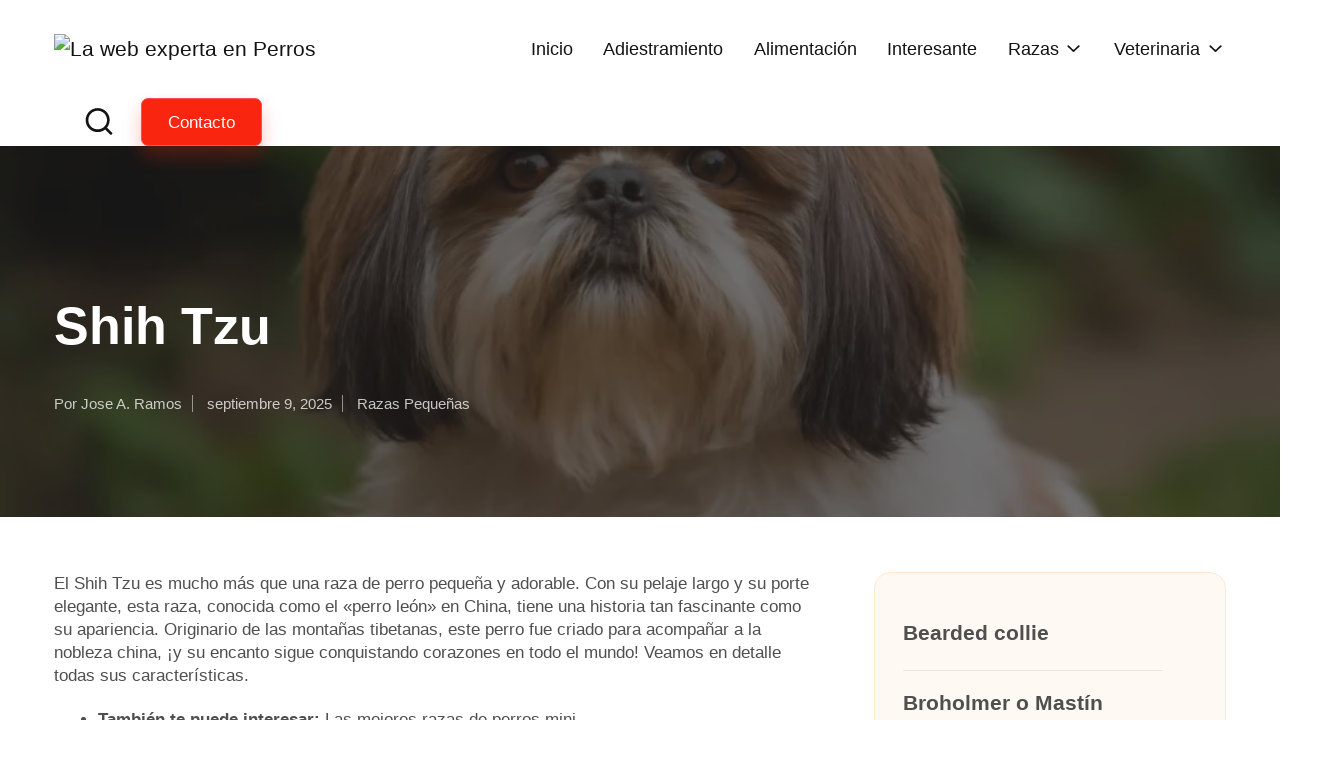

--- FILE ---
content_type: text/html; charset=UTF-8
request_url: https://soyunperro.com/shih-tzu/
body_size: 25108
content:

<!DOCTYPE html>
<html lang=es itemscope itemtype="http://schema.org/WebPage">
<head><meta charset=UTF-8><script>if(navigator.userAgent.match(/MSIE|Internet Explorer/i)||navigator.userAgent.match(/Trident\/7\..*?rv:11/i)){var href=document.location.href;if(!href.match(/[?&]nowprocket/)){if(href.indexOf("?")==-1){if(href.indexOf("#")==-1){document.location.href=href+"?nowprocket=1"}else{document.location.href=href.replace("#","?nowprocket=1#")}}else{if(href.indexOf("#")==-1){document.location.href=href+"&nowprocket=1"}else{document.location.href=href.replace("#","&nowprocket=1#")}}}}</script><script>(()=>{class RocketLazyLoadScripts{constructor(){this.v="2.0.4",this.userEvents=["keydown","keyup","mousedown","mouseup","mousemove","mouseover","mouseout","touchmove","touchstart","touchend","touchcancel","wheel","click","dblclick","input"],this.attributeEvents=["onblur","onclick","oncontextmenu","ondblclick","onfocus","onmousedown","onmouseenter","onmouseleave","onmousemove","onmouseout","onmouseover","onmouseup","onmousewheel","onscroll","onsubmit"]}async t(){this.i(),this.o(),/iP(ad|hone)/.test(navigator.userAgent)&&this.h(),this.u(),this.l(this),this.m(),this.k(this),this.p(this),this._(),await Promise.all([this.R(),this.L()]),this.lastBreath=Date.now(),this.S(this),this.P(),this.D(),this.O(),this.M(),await this.C(this.delayedScripts.normal),await this.C(this.delayedScripts.defer),await this.C(this.delayedScripts.async),await this.T(),await this.F(),await this.j(),await this.A(),window.dispatchEvent(new Event("rocket-allScriptsLoaded")),this.everythingLoaded=!0,this.lastTouchEnd&&await new Promise(t=>setTimeout(t,500-Date.now()+this.lastTouchEnd)),this.I(),this.H(),this.U(),this.W()}i(){this.CSPIssue=sessionStorage.getItem("rocketCSPIssue"),document.addEventListener("securitypolicyviolation",t=>{this.CSPIssue||"script-src-elem"!==t.violatedDirective||"data"!==t.blockedURI||(this.CSPIssue=!0,sessionStorage.setItem("rocketCSPIssue",!0))},{isRocket:!0})}o(){window.addEventListener("pageshow",t=>{this.persisted=t.persisted,this.realWindowLoadedFired=!0},{isRocket:!0}),window.addEventListener("pagehide",()=>{this.onFirstUserAction=null},{isRocket:!0})}h(){let t;function e(e){t=e}window.addEventListener("touchstart",e,{isRocket:!0}),window.addEventListener("touchend",function i(o){o.changedTouches[0]&&t.changedTouches[0]&&Math.abs(o.changedTouches[0].pageX-t.changedTouches[0].pageX)<10&&Math.abs(o.changedTouches[0].pageY-t.changedTouches[0].pageY)<10&&o.timeStamp-t.timeStamp<200&&(window.removeEventListener("touchstart",e,{isRocket:!0}),window.removeEventListener("touchend",i,{isRocket:!0}),"INPUT"===o.target.tagName&&"text"===o.target.type||(o.target.dispatchEvent(new TouchEvent("touchend",{target:o.target,bubbles:!0})),o.target.dispatchEvent(new MouseEvent("mouseover",{target:o.target,bubbles:!0})),o.target.dispatchEvent(new PointerEvent("click",{target:o.target,bubbles:!0,cancelable:!0,detail:1,clientX:o.changedTouches[0].clientX,clientY:o.changedTouches[0].clientY})),event.preventDefault()))},{isRocket:!0})}q(t){this.userActionTriggered||("mousemove"!==t.type||this.firstMousemoveIgnored?"keyup"===t.type||"mouseover"===t.type||"mouseout"===t.type||(this.userActionTriggered=!0,this.onFirstUserAction&&this.onFirstUserAction()):this.firstMousemoveIgnored=!0),"click"===t.type&&t.preventDefault(),t.stopPropagation(),t.stopImmediatePropagation(),"touchstart"===this.lastEvent&&"touchend"===t.type&&(this.lastTouchEnd=Date.now()),"click"===t.type&&(this.lastTouchEnd=0),this.lastEvent=t.type,t.composedPath&&t.composedPath()[0].getRootNode()instanceof ShadowRoot&&(t.rocketTarget=t.composedPath()[0]),this.savedUserEvents.push(t)}u(){this.savedUserEvents=[],this.userEventHandler=this.q.bind(this),this.userEvents.forEach(t=>window.addEventListener(t,this.userEventHandler,{passive:!1,isRocket:!0})),document.addEventListener("visibilitychange",this.userEventHandler,{isRocket:!0})}U(){this.userEvents.forEach(t=>window.removeEventListener(t,this.userEventHandler,{passive:!1,isRocket:!0})),document.removeEventListener("visibilitychange",this.userEventHandler,{isRocket:!0}),this.savedUserEvents.forEach(t=>{(t.rocketTarget||t.target).dispatchEvent(new window[t.constructor.name](t.type,t))})}m(){const t="return false",e=Array.from(this.attributeEvents,t=>"data-rocket-"+t),i="["+this.attributeEvents.join("],[")+"]",o="[data-rocket-"+this.attributeEvents.join("],[data-rocket-")+"]",s=(e,i,o)=>{o&&o!==t&&(e.setAttribute("data-rocket-"+i,o),e["rocket"+i]=new Function("event",o),e.setAttribute(i,t))};new MutationObserver(t=>{for(const n of t)"attributes"===n.type&&(n.attributeName.startsWith("data-rocket-")||this.everythingLoaded?n.attributeName.startsWith("data-rocket-")&&this.everythingLoaded&&this.N(n.target,n.attributeName.substring(12)):s(n.target,n.attributeName,n.target.getAttribute(n.attributeName))),"childList"===n.type&&n.addedNodes.forEach(t=>{if(t.nodeType===Node.ELEMENT_NODE)if(this.everythingLoaded)for(const i of[t,...t.querySelectorAll(o)])for(const t of i.getAttributeNames())e.includes(t)&&this.N(i,t.substring(12));else for(const e of[t,...t.querySelectorAll(i)])for(const t of e.getAttributeNames())this.attributeEvents.includes(t)&&s(e,t,e.getAttribute(t))})}).observe(document,{subtree:!0,childList:!0,attributeFilter:[...this.attributeEvents,...e]})}I(){this.attributeEvents.forEach(t=>{document.querySelectorAll("[data-rocket-"+t+"]").forEach(e=>{this.N(e,t)})})}N(t,e){const i=t.getAttribute("data-rocket-"+e);i&&(t.setAttribute(e,i),t.removeAttribute("data-rocket-"+e))}k(t){Object.defineProperty(HTMLElement.prototype,"onclick",{get(){return this.rocketonclick||null},set(e){this.rocketonclick=e,this.setAttribute(t.everythingLoaded?"onclick":"data-rocket-onclick","this.rocketonclick(event)")}})}S(t){function e(e,i){let o=e[i];e[i]=null,Object.defineProperty(e,i,{get:()=>o,set(s){t.everythingLoaded?o=s:e["rocket"+i]=o=s}})}e(document,"onreadystatechange"),e(window,"onload"),e(window,"onpageshow");try{Object.defineProperty(document,"readyState",{get:()=>t.rocketReadyState,set(e){t.rocketReadyState=e},configurable:!0}),document.readyState="loading"}catch(t){console.log("WPRocket DJE readyState conflict, bypassing")}}l(t){this.originalAddEventListener=EventTarget.prototype.addEventListener,this.originalRemoveEventListener=EventTarget.prototype.removeEventListener,this.savedEventListeners=[],EventTarget.prototype.addEventListener=function(e,i,o){o&&o.isRocket||!t.B(e,this)&&!t.userEvents.includes(e)||t.B(e,this)&&!t.userActionTriggered||e.startsWith("rocket-")||t.everythingLoaded?t.originalAddEventListener.call(this,e,i,o):(t.savedEventListeners.push({target:this,remove:!1,type:e,func:i,options:o}),"mouseenter"!==e&&"mouseleave"!==e||t.originalAddEventListener.call(this,e,t.savedUserEvents.push,o))},EventTarget.prototype.removeEventListener=function(e,i,o){o&&o.isRocket||!t.B(e,this)&&!t.userEvents.includes(e)||t.B(e,this)&&!t.userActionTriggered||e.startsWith("rocket-")||t.everythingLoaded?t.originalRemoveEventListener.call(this,e,i,o):t.savedEventListeners.push({target:this,remove:!0,type:e,func:i,options:o})}}J(t,e){this.savedEventListeners=this.savedEventListeners.filter(i=>{let o=i.type,s=i.target||window;return e!==o||t!==s||(this.B(o,s)&&(i.type="rocket-"+o),this.$(i),!1)})}H(){EventTarget.prototype.addEventListener=this.originalAddEventListener,EventTarget.prototype.removeEventListener=this.originalRemoveEventListener,this.savedEventListeners.forEach(t=>this.$(t))}$(t){t.remove?this.originalRemoveEventListener.call(t.target,t.type,t.func,t.options):this.originalAddEventListener.call(t.target,t.type,t.func,t.options)}p(t){let e;function i(e){return t.everythingLoaded?e:e.split(" ").map(t=>"load"===t||t.startsWith("load.")?"rocket-jquery-load":t).join(" ")}function o(o){function s(e){const s=o.fn[e];o.fn[e]=o.fn.init.prototype[e]=function(){return this[0]===window&&t.userActionTriggered&&("string"==typeof arguments[0]||arguments[0]instanceof String?arguments[0]=i(arguments[0]):"object"==typeof arguments[0]&&Object.keys(arguments[0]).forEach(t=>{const e=arguments[0][t];delete arguments[0][t],arguments[0][i(t)]=e})),s.apply(this,arguments),this}}if(o&&o.fn&&!t.allJQueries.includes(o)){const e={DOMContentLoaded:[],"rocket-DOMContentLoaded":[]};for(const t in e)document.addEventListener(t,()=>{e[t].forEach(t=>t())},{isRocket:!0});o.fn.ready=o.fn.init.prototype.ready=function(i){function s(){parseInt(o.fn.jquery)>2?setTimeout(()=>i.bind(document)(o)):i.bind(document)(o)}return"function"==typeof i&&(t.realDomReadyFired?!t.userActionTriggered||t.fauxDomReadyFired?s():e["rocket-DOMContentLoaded"].push(s):e.DOMContentLoaded.push(s)),o([])},s("on"),s("one"),s("off"),t.allJQueries.push(o)}e=o}t.allJQueries=[],o(window.jQuery),Object.defineProperty(window,"jQuery",{get:()=>e,set(t){o(t)}})}P(){const t=new Map;document.write=document.writeln=function(e){const i=document.currentScript,o=document.createRange(),s=i.parentElement;let n=t.get(i);void 0===n&&(n=i.nextSibling,t.set(i,n));const c=document.createDocumentFragment();o.setStart(c,0),c.appendChild(o.createContextualFragment(e)),s.insertBefore(c,n)}}async R(){return new Promise(t=>{this.userActionTriggered?t():this.onFirstUserAction=t})}async L(){return new Promise(t=>{document.addEventListener("DOMContentLoaded",()=>{this.realDomReadyFired=!0,t()},{isRocket:!0})})}async j(){return this.realWindowLoadedFired?Promise.resolve():new Promise(t=>{window.addEventListener("load",t,{isRocket:!0})})}M(){this.pendingScripts=[];this.scriptsMutationObserver=new MutationObserver(t=>{for(const e of t)e.addedNodes.forEach(t=>{"SCRIPT"!==t.tagName||t.noModule||t.isWPRocket||this.pendingScripts.push({script:t,promise:new Promise(e=>{const i=()=>{const i=this.pendingScripts.findIndex(e=>e.script===t);i>=0&&this.pendingScripts.splice(i,1),e()};t.addEventListener("load",i,{isRocket:!0}),t.addEventListener("error",i,{isRocket:!0}),setTimeout(i,1e3)})})})}),this.scriptsMutationObserver.observe(document,{childList:!0,subtree:!0})}async F(){await this.X(),this.pendingScripts.length?(await this.pendingScripts[0].promise,await this.F()):this.scriptsMutationObserver.disconnect()}D(){this.delayedScripts={normal:[],async:[],defer:[]},document.querySelectorAll("script[type$=rocketlazyloadscript]").forEach(t=>{t.hasAttribute("data-rocket-src")?t.hasAttribute("async")&&!1!==t.async?this.delayedScripts.async.push(t):t.hasAttribute("defer")&&!1!==t.defer||"module"===t.getAttribute("data-rocket-type")?this.delayedScripts.defer.push(t):this.delayedScripts.normal.push(t):this.delayedScripts.normal.push(t)})}async _(){await this.L();let t=[];document.querySelectorAll("script[type$=rocketlazyloadscript][data-rocket-src]").forEach(e=>{let i=e.getAttribute("data-rocket-src");if(i&&!i.startsWith("data:")){i.startsWith("//")&&(i=location.protocol+i);try{const o=new URL(i).origin;o!==location.origin&&t.push({src:o,crossOrigin:e.crossOrigin||"module"===e.getAttribute("data-rocket-type")})}catch(t){}}}),t=[...new Map(t.map(t=>[JSON.stringify(t),t])).values()],this.Y(t,"preconnect")}async G(t){if(await this.K(),!0!==t.noModule||!("noModule"in HTMLScriptElement.prototype))return new Promise(e=>{let i;function o(){(i||t).setAttribute("data-rocket-status","executed"),e()}try{if(navigator.userAgent.includes("Firefox/")||""===navigator.vendor||this.CSPIssue)i=document.createElement("script"),[...t.attributes].forEach(t=>{let e=t.nodeName;"type"!==e&&("data-rocket-type"===e&&(e="type"),"data-rocket-src"===e&&(e="src"),i.setAttribute(e,t.nodeValue))}),t.text&&(i.text=t.text),t.nonce&&(i.nonce=t.nonce),i.hasAttribute("src")?(i.addEventListener("load",o,{isRocket:!0}),i.addEventListener("error",()=>{i.setAttribute("data-rocket-status","failed-network"),e()},{isRocket:!0}),setTimeout(()=>{i.isConnected||e()},1)):(i.text=t.text,o()),i.isWPRocket=!0,t.parentNode.replaceChild(i,t);else{const i=t.getAttribute("data-rocket-type"),s=t.getAttribute("data-rocket-src");i?(t.type=i,t.removeAttribute("data-rocket-type")):t.removeAttribute("type"),t.addEventListener("load",o,{isRocket:!0}),t.addEventListener("error",i=>{this.CSPIssue&&i.target.src.startsWith("data:")?(console.log("WPRocket: CSP fallback activated"),t.removeAttribute("src"),this.G(t).then(e)):(t.setAttribute("data-rocket-status","failed-network"),e())},{isRocket:!0}),s?(t.fetchPriority="high",t.removeAttribute("data-rocket-src"),t.src=s):t.src="data:text/javascript;base64,"+window.btoa(unescape(encodeURIComponent(t.text)))}}catch(i){t.setAttribute("data-rocket-status","failed-transform"),e()}});t.setAttribute("data-rocket-status","skipped")}async C(t){const e=t.shift();return e?(e.isConnected&&await this.G(e),this.C(t)):Promise.resolve()}O(){this.Y([...this.delayedScripts.normal,...this.delayedScripts.defer,...this.delayedScripts.async],"preload")}Y(t,e){this.trash=this.trash||[];let i=!0;var o=document.createDocumentFragment();t.forEach(t=>{const s=t.getAttribute&&t.getAttribute("data-rocket-src")||t.src;if(s&&!s.startsWith("data:")){const n=document.createElement("link");n.href=s,n.rel=e,"preconnect"!==e&&(n.as="script",n.fetchPriority=i?"high":"low"),t.getAttribute&&"module"===t.getAttribute("data-rocket-type")&&(n.crossOrigin=!0),t.crossOrigin&&(n.crossOrigin=t.crossOrigin),t.integrity&&(n.integrity=t.integrity),t.nonce&&(n.nonce=t.nonce),o.appendChild(n),this.trash.push(n),i=!1}}),document.head.appendChild(o)}W(){this.trash.forEach(t=>t.remove())}async T(){try{document.readyState="interactive"}catch(t){}this.fauxDomReadyFired=!0;try{await this.K(),this.J(document,"readystatechange"),document.dispatchEvent(new Event("rocket-readystatechange")),await this.K(),document.rocketonreadystatechange&&document.rocketonreadystatechange(),await this.K(),this.J(document,"DOMContentLoaded"),document.dispatchEvent(new Event("rocket-DOMContentLoaded")),await this.K(),this.J(window,"DOMContentLoaded"),window.dispatchEvent(new Event("rocket-DOMContentLoaded"))}catch(t){console.error(t)}}async A(){try{document.readyState="complete"}catch(t){}try{await this.K(),this.J(document,"readystatechange"),document.dispatchEvent(new Event("rocket-readystatechange")),await this.K(),document.rocketonreadystatechange&&document.rocketonreadystatechange(),await this.K(),this.J(window,"load"),window.dispatchEvent(new Event("rocket-load")),await this.K(),window.rocketonload&&window.rocketonload(),await this.K(),this.allJQueries.forEach(t=>t(window).trigger("rocket-jquery-load")),await this.K(),this.J(window,"pageshow");const t=new Event("rocket-pageshow");t.persisted=this.persisted,window.dispatchEvent(t),await this.K(),window.rocketonpageshow&&window.rocketonpageshow({persisted:this.persisted})}catch(t){console.error(t)}}async K(){Date.now()-this.lastBreath>45&&(await this.X(),this.lastBreath=Date.now())}async X(){return document.hidden?new Promise(t=>setTimeout(t)):new Promise(t=>requestAnimationFrame(t))}B(t,e){return e===document&&"readystatechange"===t||(e===document&&"DOMContentLoaded"===t||(e===window&&"DOMContentLoaded"===t||(e===window&&"load"===t||e===window&&"pageshow"===t)))}static run(){(new RocketLazyLoadScripts).t()}}RocketLazyLoadScripts.run()})();</script>
<link rel=profile href="http://gmpg.org/xfn/11">
<meta name=robots content='index, follow, max-image-preview:large, max-snippet:-1, max-video-preview:-1'/>
<meta name=viewport content="width=device-width, initial-scale=1">
<!-- This site is optimized with the Yoast SEO plugin v26.6 - https://yoast.com/wordpress/plugins/seo/ -->
<title>Guía completa del Shih Tzu</title>
<meta name=description content="Los perros de raza shih tzu son generalmente muy sociables y muestran un temperamento cariñoso y juguetón con niños y otros perros, por lo que son recomendables para"/>
<link rel=canonical href="https://soyunperro.com/shih-tzu/"/>
<meta property=og:locale content=es_ES />
<meta property=og:type content=article />
<meta property=og:title content="Guía completa del Shih Tzu"/>
<meta property=og:description content="Los perros de raza shih tzu son generalmente muy sociables y muestran un temperamento cariñoso y juguetón con niños y otros perros, por lo que son recomendables para"/>
<meta property=og:url content="https://soyunperro.com/shih-tzu/"/>
<meta property=og:site_name content="La web experta en Perros"/>
<meta property=article:published_time content="2025-09-09T06:41:55+00:00"/>
<meta property=article:modified_time content="2025-09-09T13:35:52+00:00"/>
<meta property=og:image content="https://soyunperro.com/wp-content/uploads/2022/01/Shih-tzu.webp"/>
<meta property=og:image:width content=900 />
<meta property=og:image:height content=600 />
<meta property=og:image:type content="image/webp"/>
<meta name=author content="Jose A. Ramos"/>
<meta name=twitter:card content=summary_large_image />
<meta name=twitter:label1 content="Escrito por"/>
<meta name=twitter:data1 content="Jose A. Ramos"/>
<meta name=twitter:label2 content="Tiempo de lectura"/>
<meta name=twitter:data2 content="3 minutos"/>
<script type="application/ld+json" class=yoast-schema-graph>{"@context":"https://schema.org","@graph":[{"@type":"Article","@id":"https://soyunperro.com/shih-tzu/#article","isPartOf":{"@id":"https://soyunperro.com/shih-tzu/"},"author":{"name":"Jose A. Ramos","@id":"https://soyunperro.com/#/schema/person/a2ed62aa2b932779d5d669b8007e1a88"},"headline":"Shih Tzu","datePublished":"2025-09-09T06:41:55+00:00","dateModified":"2025-09-09T13:35:52+00:00","mainEntityOfPage":{"@id":"https://soyunperro.com/shih-tzu/"},"wordCount":631,"commentCount":0,"publisher":{"@id":"https://soyunperro.com/#organization"},"image":{"@id":"https://soyunperro.com/shih-tzu/#primaryimage"},"thumbnailUrl":"https://soyunperro.com/wp-content/uploads/2022/01/Shih-tzu.webp","articleSection":["Razas Pequeñas"],"inLanguage":"es","potentialAction":[{"@type":"CommentAction","name":"Comment","target":["https://soyunperro.com/shih-tzu/#respond"]}]},{"@type":"WebPage","@id":"https://soyunperro.com/shih-tzu/","url":"https://soyunperro.com/shih-tzu/","name":"Guía completa del Shih Tzu","isPartOf":{"@id":"https://soyunperro.com/#website"},"primaryImageOfPage":{"@id":"https://soyunperro.com/shih-tzu/#primaryimage"},"image":{"@id":"https://soyunperro.com/shih-tzu/#primaryimage"},"thumbnailUrl":"https://soyunperro.com/wp-content/uploads/2022/01/Shih-tzu.webp","datePublished":"2025-09-09T06:41:55+00:00","dateModified":"2025-09-09T13:35:52+00:00","description":"Los perros de raza shih tzu son generalmente muy sociables y muestran un temperamento cariñoso y juguetón con niños y otros perros, por lo que son recomendables para","inLanguage":"es","potentialAction":[{"@type":"ReadAction","target":["https://soyunperro.com/shih-tzu/"]}]},{"@type":"ImageObject","inLanguage":"es","@id":"https://soyunperro.com/shih-tzu/#primaryimage","url":"https://soyunperro.com/wp-content/uploads/2022/01/Shih-tzu.webp","contentUrl":"https://soyunperro.com/wp-content/uploads/2022/01/Shih-tzu.webp","width":900,"height":600},{"@type":"WebSite","@id":"https://soyunperro.com/#website","url":"https://soyunperro.com/","name":"La web experta en Perros","description":"Información práctica para cuidar a tu perro y amplíar tus conocimientos sobre adiestramiento, cuidados, razas y mucho más","publisher":{"@id":"https://soyunperro.com/#organization"},"potentialAction":[{"@type":"SearchAction","target":{"@type":"EntryPoint","urlTemplate":"https://soyunperro.com/?s={search_term_string}"},"query-input":{"@type":"PropertyValueSpecification","valueRequired":true,"valueName":"search_term_string"}}],"inLanguage":"es"},{"@type":"Organization","@id":"https://soyunperro.com/#organization","name":"La web experta en Perros","url":"https://soyunperro.com/","logo":{"@type":"ImageObject","inLanguage":"es","@id":"https://soyunperro.com/#/schema/logo/image/","url":"https://soyunperro.com/wp-content/uploads/2025/08/cropped-SUP-Logo-rojo.avif","contentUrl":"https://soyunperro.com/wp-content/uploads/2025/08/cropped-SUP-Logo-rojo.avif","width":500,"height":130,"caption":"La web experta en Perros"},"image":{"@id":"https://soyunperro.com/#/schema/logo/image/"},"sameAs":["https://www.instagram.com/soyunperro.com_oficial/","https://www.pinterest.es/soyunperroblog/"]},{"@type":"Person","@id":"https://soyunperro.com/#/schema/person/a2ed62aa2b932779d5d669b8007e1a88","name":"Jose A. Ramos"}]}</script>
<!-- / Yoast SEO plugin. -->
<link rel=alternate type="application/rss+xml" title="La web experta en Perros &raquo; Feed" href="https://soyunperro.com/feed/"/>
<link rel=alternate type="application/rss+xml" title="La web experta en Perros &raquo; Feed de los comentarios" href="https://soyunperro.com/comments/feed/"/>
<link rel=alternate title="oEmbed (JSON)" type="application/json+oembed" href="https://soyunperro.com/wp-json/oembed/1.0/embed?url=https%3A%2F%2Fsoyunperro.com%2Fshih-tzu%2F"/>
<link rel=alternate title="oEmbed (XML)" type="text/xml+oembed" href="https://soyunperro.com/wp-json/oembed/1.0/embed?url=https%3A%2F%2Fsoyunperro.com%2Fshih-tzu%2F&#038;format=xml"/>
<style id=wp-img-auto-sizes-contain-inline-css>img:is([sizes=auto i],[sizes^="auto," i]){contain-intrinsic-size:3000px 1500px}</style>
<style id=wp-emoji-styles-inline-css>img.wp-smiley,img.emoji{display:inline!important;border:none!important;box-shadow:none!important;height:1em!important;width:1em!important;margin:0 .07em!important;vertical-align:-.1em!important;background:none!important;padding:0!important}</style>
<style id=wp-block-library-inline-css>:root{--wp-block-synced-color:#7a00df;--wp-block-synced-color--rgb:122 , 0 , 223;--wp-bound-block-color:var(--wp-block-synced-color);--wp-editor-canvas-background:#ddd;--wp-admin-theme-color:#007cba;--wp-admin-theme-color--rgb:0 , 124 , 186;--wp-admin-theme-color-darker-10:#006ba1;--wp-admin-theme-color-darker-10--rgb:0 , 107 , 160.5;--wp-admin-theme-color-darker-20:#005a87;--wp-admin-theme-color-darker-20--rgb:0 , 90 , 135;--wp-admin-border-width-focus:2px}@media (min-resolution:192dpi){:root{--wp-admin-border-width-focus:1.5px}}.wp-element-button{cursor:pointer}:root .has-very-light-gray-background-color{background-color:#eee}:root .has-very-dark-gray-background-color{background-color:#313131}:root .has-very-light-gray-color{color:#eee}:root .has-very-dark-gray-color{color:#313131}:root .has-vivid-green-cyan-to-vivid-cyan-blue-gradient-background{background:linear-gradient(135deg,#00d084,#0693e3)}:root .has-purple-crush-gradient-background{background:linear-gradient(135deg,#34e2e4,#4721fb 50%,#ab1dfe)}:root .has-hazy-dawn-gradient-background{background:linear-gradient(135deg,#faaca8,#dad0ec)}:root .has-subdued-olive-gradient-background{background:linear-gradient(135deg,#fafae1,#67a671)}:root .has-atomic-cream-gradient-background{background:linear-gradient(135deg,#fdd79a,#004a59)}:root .has-nightshade-gradient-background{background:linear-gradient(135deg,#330968,#31cdcf)}:root .has-midnight-gradient-background{background:linear-gradient(135deg,#020381,#2874fc)}:root{--wp--preset--font-size--normal:16px;--wp--preset--font-size--huge:42px}.has-regular-font-size{font-size:1em}.has-larger-font-size{font-size:2.625em}.has-normal-font-size{font-size:var(--wp--preset--font-size--normal)}.has-huge-font-size{font-size:var(--wp--preset--font-size--huge)}.has-text-align-center{text-align:center}.has-text-align-left{text-align:left}.has-text-align-right{text-align:right}.has-fit-text{white-space:nowrap!important}#end-resizable-editor-section{display:none}.aligncenter{clear:both}.items-justified-left{justify-content:flex-start}.items-justified-center{justify-content:center}.items-justified-right{justify-content:flex-end}.items-justified-space-between{justify-content:space-between}.screen-reader-text{border:0;clip-path:inset(50%);height:1px;margin:-1px;overflow:hidden;padding:0;position:absolute;width:1px;word-wrap:normal!important}.screen-reader-text:focus{background-color:#ddd;clip-path:none;color:#444;display:block;font-size:1em;height:auto;left:5px;line-height:normal;padding:15px 23px 14px;text-decoration:none;top:5px;width:auto;z-index:100000}html :where(.has-border-color){border-style:solid}html :where([style*=border-top-color]){border-top-style:solid}html :where([style*=border-right-color]){border-right-style:solid}html :where([style*=border-bottom-color]){border-bottom-style:solid}html :where([style*=border-left-color]){border-left-style:solid}html :where([style*=border-width]){border-style:solid}html :where([style*=border-top-width]){border-top-style:solid}html :where([style*=border-right-width]){border-right-style:solid}html :where([style*=border-bottom-width]){border-bottom-style:solid}html :where([style*=border-left-width]){border-left-style:solid}html :where(img[class*=wp-image-]){height:auto;max-width:100%}:where(figure){margin:0 0 1em}html :where(.is-position-sticky){--wp-admin--admin-bar--position-offset:var(--wp-admin--admin-bar--height,0)}@media screen and (max-width:600px){html :where(.is-position-sticky){--wp-admin--admin-bar--position-offset:0}}</style><style id=wp-block-latest-posts-inline-css>.wp-block-latest-posts{box-sizing:border-box}.wp-block-latest-posts.alignleft{margin-right:2em}.wp-block-latest-posts.alignright{margin-left:2em}.wp-block-latest-posts.wp-block-latest-posts__list{list-style:none}.wp-block-latest-posts.wp-block-latest-posts__list li{clear:both;overflow-wrap:break-word}.wp-block-latest-posts.is-grid{display:flex;flex-wrap:wrap}.wp-block-latest-posts.is-grid li{margin:0 1.25em 1.25em 0;width:100%}@media (min-width:600px){.wp-block-latest-posts.columns-2 li{width:calc(50% - .625em)}.wp-block-latest-posts.columns-2 li:nth-child(2n){margin-right:0}.wp-block-latest-posts.columns-3 li{width:calc(33.33333% - .83333em)}.wp-block-latest-posts.columns-3 li:nth-child(3n){margin-right:0}.wp-block-latest-posts.columns-4 li{width:calc(25% - .9375em)}.wp-block-latest-posts.columns-4 li:nth-child(4n){margin-right:0}.wp-block-latest-posts.columns-5 li{width:calc(20% - 1em)}.wp-block-latest-posts.columns-5 li:nth-child(5n){margin-right:0}.wp-block-latest-posts.columns-6 li{width:calc(16.66667% - 1.04167em)}.wp-block-latest-posts.columns-6 li:nth-child(6n){margin-right:0}}:root :where(.wp-block-latest-posts.is-grid){padding:0}:root :where(.wp-block-latest-posts.wp-block-latest-posts__list){padding-left:0}.wp-block-latest-posts__post-author,.wp-block-latest-posts__post-date{display:block;font-size:.8125em}.wp-block-latest-posts__post-excerpt,.wp-block-latest-posts__post-full-content{margin-bottom:1em;margin-top:.5em}.wp-block-latest-posts__featured-image a{display:inline-block}.wp-block-latest-posts__featured-image img{height:auto;max-width:100%;width:auto}.wp-block-latest-posts__featured-image.alignleft{float:left;margin-right:1em}.wp-block-latest-posts__featured-image.alignright{float:right;margin-left:1em}.wp-block-latest-posts__featured-image.aligncenter{margin-bottom:1em;text-align:center}</style>
<style id=global-styles-inline-css>:root{--wp--preset--aspect-ratio--square:1;--wp--preset--aspect-ratio--4-3: 4/3;--wp--preset--aspect-ratio--3-4: 3/4;--wp--preset--aspect-ratio--3-2: 3/2;--wp--preset--aspect-ratio--2-3: 2/3;--wp--preset--aspect-ratio--16-9: 16/9;--wp--preset--aspect-ratio--9-16: 9/16;--wp--preset--color--black:#000;--wp--preset--color--cyan-bluish-gray:#abb8c3;--wp--preset--color--white:#fff;--wp--preset--color--pale-pink:#f78da7;--wp--preset--color--vivid-red:#cf2e2e;--wp--preset--color--luminous-vivid-orange:#ff6900;--wp--preset--color--luminous-vivid-amber:#fcb900;--wp--preset--color--light-green-cyan:#7bdcb5;--wp--preset--color--vivid-green-cyan:#00d084;--wp--preset--color--pale-cyan-blue:#8ed1fc;--wp--preset--color--vivid-cyan-blue:#0693e3;--wp--preset--color--vivid-purple:#9b51e0;--wp--preset--gradient--vivid-cyan-blue-to-vivid-purple:linear-gradient(135deg,#0693e3 0%,#9b51e0 100%);--wp--preset--gradient--light-green-cyan-to-vivid-green-cyan:linear-gradient(135deg,#7adcb4 0%,#00d082 100%);--wp--preset--gradient--luminous-vivid-amber-to-luminous-vivid-orange:linear-gradient(135deg,#fcb900 0%,#ff6900 100%);--wp--preset--gradient--luminous-vivid-orange-to-vivid-red:linear-gradient(135deg,#ff6900 0%,#cf2e2e 100%);--wp--preset--gradient--very-light-gray-to-cyan-bluish-gray:linear-gradient(135deg,#eee 0%,#a9b8c3 100%);--wp--preset--gradient--cool-to-warm-spectrum:linear-gradient(135deg,#4aeadc 0%,#9778d1 20%,#cf2aba 40%,#ee2c82 60%,#fb6962 80%,#fef84c 100%);--wp--preset--gradient--blush-light-purple:linear-gradient(135deg,#ffceec 0%,#9896f0 100%);--wp--preset--gradient--blush-bordeaux:linear-gradient(135deg,#fecda5 0%,#fe2d2d 50%,#6b003e 100%);--wp--preset--gradient--luminous-dusk:linear-gradient(135deg,#ffcb70 0%,#c751c0 50%,#4158d0 100%);--wp--preset--gradient--pale-ocean:linear-gradient(135deg,#fff5cb 0%,#b6e3d4 50%,#33a7b5 100%);--wp--preset--gradient--electric-grass:linear-gradient(135deg,#caf880 0%,#71ce7e 100%);--wp--preset--gradient--midnight:linear-gradient(135deg,#020381 0%,#2874fc 100%);--wp--preset--font-size--small:13px;--wp--preset--font-size--medium:20px;--wp--preset--font-size--large:36px;--wp--preset--font-size--x-large:42px;--wp--preset--spacing--20:.44rem;--wp--preset--spacing--30:.67rem;--wp--preset--spacing--40:1rem;--wp--preset--spacing--50:1.5rem;--wp--preset--spacing--60:2.25rem;--wp--preset--spacing--70:3.38rem;--wp--preset--spacing--80:5.06rem;--wp--preset--shadow--natural:6px 6px 9px rgba(0,0,0,.2);--wp--preset--shadow--deep:12px 12px 50px rgba(0,0,0,.4);--wp--preset--shadow--sharp:6px 6px 0 rgba(0,0,0,.2);--wp--preset--shadow--outlined:6px 6px 0 -3px #fff , 6px 6px #000;--wp--preset--shadow--crisp:6px 6px 0 #000}:where(.is-layout-flex){gap:.5em}:where(.is-layout-grid){gap:.5em}body .is-layout-flex{display:flex}.is-layout-flex{flex-wrap:wrap;align-items:center}.is-layout-flex > :is(*, div){margin:0}body .is-layout-grid{display:grid}.is-layout-grid > :is(*, div){margin:0}:where(.wp-block-columns.is-layout-flex){gap:2em}:where(.wp-block-columns.is-layout-grid){gap:2em}:where(.wp-block-post-template.is-layout-flex){gap:1.25em}:where(.wp-block-post-template.is-layout-grid){gap:1.25em}.has-black-color{color:var(--wp--preset--color--black)!important}.has-cyan-bluish-gray-color{color:var(--wp--preset--color--cyan-bluish-gray)!important}.has-white-color{color:var(--wp--preset--color--white)!important}.has-pale-pink-color{color:var(--wp--preset--color--pale-pink)!important}.has-vivid-red-color{color:var(--wp--preset--color--vivid-red)!important}.has-luminous-vivid-orange-color{color:var(--wp--preset--color--luminous-vivid-orange)!important}.has-luminous-vivid-amber-color{color:var(--wp--preset--color--luminous-vivid-amber)!important}.has-light-green-cyan-color{color:var(--wp--preset--color--light-green-cyan)!important}.has-vivid-green-cyan-color{color:var(--wp--preset--color--vivid-green-cyan)!important}.has-pale-cyan-blue-color{color:var(--wp--preset--color--pale-cyan-blue)!important}.has-vivid-cyan-blue-color{color:var(--wp--preset--color--vivid-cyan-blue)!important}.has-vivid-purple-color{color:var(--wp--preset--color--vivid-purple)!important}.has-black-background-color{background-color:var(--wp--preset--color--black)!important}.has-cyan-bluish-gray-background-color{background-color:var(--wp--preset--color--cyan-bluish-gray)!important}.has-white-background-color{background-color:var(--wp--preset--color--white)!important}.has-pale-pink-background-color{background-color:var(--wp--preset--color--pale-pink)!important}.has-vivid-red-background-color{background-color:var(--wp--preset--color--vivid-red)!important}.has-luminous-vivid-orange-background-color{background-color:var(--wp--preset--color--luminous-vivid-orange)!important}.has-luminous-vivid-amber-background-color{background-color:var(--wp--preset--color--luminous-vivid-amber)!important}.has-light-green-cyan-background-color{background-color:var(--wp--preset--color--light-green-cyan)!important}.has-vivid-green-cyan-background-color{background-color:var(--wp--preset--color--vivid-green-cyan)!important}.has-pale-cyan-blue-background-color{background-color:var(--wp--preset--color--pale-cyan-blue)!important}.has-vivid-cyan-blue-background-color{background-color:var(--wp--preset--color--vivid-cyan-blue)!important}.has-vivid-purple-background-color{background-color:var(--wp--preset--color--vivid-purple)!important}.has-black-border-color{border-color:var(--wp--preset--color--black)!important}.has-cyan-bluish-gray-border-color{border-color:var(--wp--preset--color--cyan-bluish-gray)!important}.has-white-border-color{border-color:var(--wp--preset--color--white)!important}.has-pale-pink-border-color{border-color:var(--wp--preset--color--pale-pink)!important}.has-vivid-red-border-color{border-color:var(--wp--preset--color--vivid-red)!important}.has-luminous-vivid-orange-border-color{border-color:var(--wp--preset--color--luminous-vivid-orange)!important}.has-luminous-vivid-amber-border-color{border-color:var(--wp--preset--color--luminous-vivid-amber)!important}.has-light-green-cyan-border-color{border-color:var(--wp--preset--color--light-green-cyan)!important}.has-vivid-green-cyan-border-color{border-color:var(--wp--preset--color--vivid-green-cyan)!important}.has-pale-cyan-blue-border-color{border-color:var(--wp--preset--color--pale-cyan-blue)!important}.has-vivid-cyan-blue-border-color{border-color:var(--wp--preset--color--vivid-cyan-blue)!important}.has-vivid-purple-border-color{border-color:var(--wp--preset--color--vivid-purple)!important}.has-vivid-cyan-blue-to-vivid-purple-gradient-background{background:var(--wp--preset--gradient--vivid-cyan-blue-to-vivid-purple)!important}.has-light-green-cyan-to-vivid-green-cyan-gradient-background{background:var(--wp--preset--gradient--light-green-cyan-to-vivid-green-cyan)!important}.has-luminous-vivid-amber-to-luminous-vivid-orange-gradient-background{background:var(--wp--preset--gradient--luminous-vivid-amber-to-luminous-vivid-orange)!important}.has-luminous-vivid-orange-to-vivid-red-gradient-background{background:var(--wp--preset--gradient--luminous-vivid-orange-to-vivid-red)!important}.has-very-light-gray-to-cyan-bluish-gray-gradient-background{background:var(--wp--preset--gradient--very-light-gray-to-cyan-bluish-gray)!important}.has-cool-to-warm-spectrum-gradient-background{background:var(--wp--preset--gradient--cool-to-warm-spectrum)!important}.has-blush-light-purple-gradient-background{background:var(--wp--preset--gradient--blush-light-purple)!important}.has-blush-bordeaux-gradient-background{background:var(--wp--preset--gradient--blush-bordeaux)!important}.has-luminous-dusk-gradient-background{background:var(--wp--preset--gradient--luminous-dusk)!important}.has-pale-ocean-gradient-background{background:var(--wp--preset--gradient--pale-ocean)!important}.has-electric-grass-gradient-background{background:var(--wp--preset--gradient--electric-grass)!important}.has-midnight-gradient-background{background:var(--wp--preset--gradient--midnight)!important}.has-small-font-size{font-size:var(--wp--preset--font-size--small)!important}.has-medium-font-size{font-size:var(--wp--preset--font-size--medium)!important}.has-large-font-size{font-size:var(--wp--preset--font-size--large)!important}.has-x-large-font-size{font-size:var(--wp--preset--font-size--x-large)!important}</style>
<style id=classic-theme-styles-inline-css>.wp-block-button__link{color:#fff;background-color:#32373c;border-radius:9999px;box-shadow:none;text-decoration:none;padding:calc(.667em + 2px) calc(1.333em + 2px);font-size:1.125em}.wp-block-file__button{background:#32373c;color:#fff;text-decoration:none}</style>
<link rel=stylesheet id=cmplz-general-css href='https://soyunperro.com/wp-content/plugins/complianz-gdpr/assets/css/cookieblocker.min.css?ver=1767171500' media=all />
<link rel=stylesheet id=ez-toc-css href='https://soyunperro.com/wp-content/plugins/easy-table-of-contents/assets/css/screen.min.css?ver=2.0.80' media=all />
<style id=ez-toc-inline-css>div#ez-toc-container .ez-toc-title{font-size:100%}div#ez-toc-container .ez-toc-title{font-weight:700}div#ez-toc-container ul li,div#ez-toc-container ul li a{font-size:90%}div#ez-toc-container ul li,div#ez-toc-container ul li a{font-weight:500}div#ez-toc-container nav ul ul li{font-size:90%}div#ez-toc-container{background:#fff9f3;border:1px solid #ddd;width:85%}div#ez-toc-container p.ez-toc-title,#ez-toc-container .ez_toc_custom_title_icon,#ez-toc-container .ez_toc_custom_toc_icon{color:#000}div#ez-toc-container ul.ez-toc-list a{color:#3d3d3d}div#ez-toc-container ul.ez-toc-list a:hover{color: ff0000}div#ez-toc-container ul.ez-toc-list a:visited{color:#3d3d3d}.ez-toc-counter nav ul li a::before{color: }.ez-toc-box-title{font-weight:bold;margin-bottom:10px;text-align:center;text-transform:uppercase;letter-spacing:1px;color:#666;padding-bottom:5px;position:absolute;top:-4%;left:5%;background-color:inherit;transition:top .3s ease}.ez-toc-box-title.toc-closed{top:-25%}.ez-toc-container-direction{direction:ltr}.ez-toc-counter ul{counter-reset:item}.ez-toc-counter nav ul li a::before{content:counters(item,'.',decimal) '. ';display:inline-block;counter-increment:item;flex-grow:0;flex-shrink:0;margin-right:.2em;float:left}.ez-toc-widget-direction{direction:ltr}.ez-toc-widget-container ul{counter-reset:item}.ez-toc-widget-container nav ul li a::before{content:counters(item,'.',decimal) '. ';display:inline-block;counter-increment:item;flex-grow:0;flex-shrink:0;margin-right:.2em;float:left}</style>
<link data-minify=1 rel=stylesheet id=swiper-css href='https://soyunperro.com/wp-content/cache/min/1/wp-content/themes/bloglo-pro/assets/css/swiper-bundle.min.css?ver=1768903265' media=all />
<link rel=stylesheet id=glightbox-css href='https://soyunperro.com/wp-content/themes/bloglo-pro/assets/css/glightbox.min.css?ver=6.9' media=all />
<link data-minify=1 rel=stylesheet id=FontAwesome-css href='https://soyunperro.com/wp-content/cache/min/1/wp-content/themes/bloglo-pro/assets/css/all.min.css?ver=1768903265' media=all />
<link rel=stylesheet id=bloglo-styles-css href='https://soyunperro.com/wp-content/themes/bloglo-pro/assets/css/style.min.css?ver=1.1.2' media=all />
<link data-minify=1 rel=stylesheet id=bloglo-dynamic-styles-css href='https://soyunperro.com/wp-content/cache/min/1/wp-content/uploads/bloglo/dynamic-styles.css?ver=1768903265' media=all />
<link rel=stylesheet id=wpcd-style-css href='https://soyunperro.com/wp-content/cache/background-css/1/soyunperro.com/wp-content/plugins/wp-coupons-and-deals/assets/css/dist/style.min.css?ver=3.2.2&wpr_t=1768905258' media=all />
<style id=wpcd-style-inline-css>.coupon-type{background-color: }.deal-type{background-color: }.wpcd-coupon{border-color: }</style>
<style id=rocket-lazyload-inline-css>.rll-youtube-player{position:relative;padding-bottom:56.23%;height:0;overflow:hidden;max-width:100%}.rll-youtube-player:focus-within{outline:2px solid currentColor;outline-offset:5px}.rll-youtube-player iframe{position:absolute;top:0;left:0;width:100%;height:100%;z-index:100;background:0 0}.rll-youtube-player img{bottom:0;display:block;left:0;margin:auto;max-width:100%;width:100%;position:absolute;right:0;top:0;border:none;height:auto;-webkit-transition:.4s all;-moz-transition:.4s all;transition:.4s all}.rll-youtube-player img:hover{-webkit-filter:brightness(75%)}.rll-youtube-player .play{height:100%;width:100%;left:0;top:0;position:absolute;background:var(--wpr-bg-3f492797-f04f-4177-b4b1-1ecfa580bff8) no-repeat center;background-color:transparent!important;cursor:pointer;border:none}.wp-embed-responsive .wp-has-aspect-ratio .rll-youtube-player{position:absolute;padding-bottom:0;width:100%;height:100%;top:0;bottom:0;left:0;right:0}</style>
<script type=rocketlazyloadscript data-rocket-src="https://soyunperro.com/wp-includes/js/jquery/jquery.min.js?ver=3.7.1" id=jquery-core-js data-rocket-defer defer></script>
<script type=rocketlazyloadscript data-rocket-src="https://soyunperro.com/wp-includes/js/jquery/jquery-migrate.min.js?ver=3.4.1" id=jquery-migrate-js data-rocket-defer defer></script>
<script id=wpcd-main-js-js-extra>var wpcd_object={"ajaxurl":"https://soyunperro.com/wp-admin/admin-ajax.php","security":"681af28b0f"};var wpcd_main_js={"minutes":"minutos","seconds":"segundos","hours":"horas","day":"d\u00eda","week":"semana","expired_text":"Esta oferta ha finalizado.","word_count":"30","button_text":"Copiar","after_copy":"Copiado","vote_success":"You have voted successfully!","vote_fail":"Voting failed!","vote_already":"You have voted already!"};</script>
<script type=rocketlazyloadscript data-minify=1 data-rocket-src="https://soyunperro.com/wp-content/cache/min/1/wp-content/plugins/wp-coupons-and-deals/assets/js/main.js?ver=1768903265" id=wpcd-main-js-js data-rocket-defer defer></script>
<link rel="https://api.w.org/" href="https://soyunperro.com/wp-json/"/><link rel=alternate title=JSON type="application/json" href="https://soyunperro.com/wp-json/wp/v2/posts/37798"/><link rel=EditURI type="application/rsd+xml" title=RSD href="https://soyunperro.com/xmlrpc.php?rsd"/>
<meta name=generator content="WordPress 6.9"/>
<link rel=shortlink href='https://soyunperro.com/?p=37798'/>
<style>.cmplz-hidden{display:none!important}</style><meta name=theme-color content="#f9250f"><noscript><style>.lazyload[data-src]{display:none!important}</style></noscript><style>.lazyload{background-image:none!important}.lazyload:before{background-image:none!important}</style><style id=custom-background-css>body.custom-background{background-color:#fff}</style>
<link rel=icon href="https://soyunperro.com/wp-content/uploads/2025/08/cropped-iconosup-32x32.png.webp" sizes=32x32 />
<link rel=icon href="https://soyunperro.com/wp-content/uploads/2025/08/cropped-iconosup-192x192.png.webp" sizes=192x192 />
<link rel=apple-touch-icon href="https://soyunperro.com/wp-content/uploads/2025/08/cropped-iconosup-180x180.png.webp"/>
<meta name=msapplication-TileImage content="https://soyunperro.com/wp-content/uploads/2025/08/cropped-iconosup-270x270.png"/>
<noscript><style id=rocket-lazyload-nojs-css>.rll-youtube-player,[data-lazy-src]{display:none!important}</style></noscript><style id=wpr-lazyload-bg-container></style><style id=wpr-lazyload-bg-exclusion></style>
<noscript>
<style id=wpr-lazyload-bg-nostyle>.wpcd_coupon_icon{--wpr-bg-ac1e3a6b-ba09-4041-b0f2-83bc0132cca9:url(https://soyunperro.com/wp-content/plugins/wp-coupons-and-deals/assets/css/img/coupon-code-24.png)}.wpcd_deal_icon{--wpr-bg-985c1b8b-6ebc-48a4-8f20-8161b4dee10c:url(https://soyunperro.com/wp-content/plugins/wp-coupons-and-deals/assets/css/img/deal-24.png)}.rll-youtube-player .play{--wpr-bg-3f492797-f04f-4177-b4b1-1ecfa580bff8:url(https://soyunperro.com/wp-content/plugins/wp-rocket/assets/img/youtube.png)}</style>
</noscript>
<script type="application/javascript">const rocket_pairs=[{"selector":".wpcd_coupon_icon","style":".wpcd_coupon_icon{--wpr-bg-ac1e3a6b-ba09-4041-b0f2-83bc0132cca9: url('https:\/\/soyunperro.com\/wp-content\/plugins\/wp-coupons-and-deals\/assets\/css\/img\/coupon-code-24.png');}","hash":"ac1e3a6b-ba09-4041-b0f2-83bc0132cca9","url":"https:\/\/soyunperro.com\/wp-content\/plugins\/wp-coupons-and-deals\/assets\/css\/img\/coupon-code-24.png"},{"selector":".wpcd_deal_icon","style":".wpcd_deal_icon{--wpr-bg-985c1b8b-6ebc-48a4-8f20-8161b4dee10c: url('https:\/\/soyunperro.com\/wp-content\/plugins\/wp-coupons-and-deals\/assets\/css\/img\/deal-24.png');}","hash":"985c1b8b-6ebc-48a4-8f20-8161b4dee10c","url":"https:\/\/soyunperro.com\/wp-content\/plugins\/wp-coupons-and-deals\/assets\/css\/img\/deal-24.png"},{"selector":".rll-youtube-player .play","style":".rll-youtube-player .play{--wpr-bg-3f492797-f04f-4177-b4b1-1ecfa580bff8: url('https:\/\/soyunperro.com\/wp-content\/plugins\/wp-rocket\/assets\/img\/youtube.png');}","hash":"3f492797-f04f-4177-b4b1-1ecfa580bff8","url":"https:\/\/soyunperro.com\/wp-content\/plugins\/wp-rocket\/assets\/img\/youtube.png"}];const rocket_excluded_pairs=[];</script><meta name=generator content="WP Rocket 3.20.0.2" data-wpr-features="wpr_lazyload_css_bg_img wpr_delay_js wpr_defer_js wpr_minify_js wpr_lazyload_images wpr_lazyload_iframes wpr_cache_webp wpr_minify_css wpr_preload_links wpr_host_fonts_locally wpr_desktop"/></head>
<body data-cmplz=1 class="wp-singular post-template-default single single-post postid-37798 single-format-standard custom-background wp-custom-logo wp-embed-responsive wp-theme-bloglo-pro bloglo-topbar__separators-regular bloglo-layout__fw-contained bloglo-header-layout-1 bloglo-menu-animation-none bloglo-header__separators-none bloglo-single-title-in-page-header bloglo-page-title-align-left bloglo-has-sidebar bloglo-sticky-sidebar bloglo-sidebar-style-3 bloglo-sidebar-position__right-sidebar bloglo-sidebar-r__after-content entry-media-hover-style-1 bloglo-copyright-layout-1 is-section-heading-init-s2 is-footer-heading-init-s1 bloglo-input-supported validate-comment-form bloglo-menu-accessibility"><noscript><meta HTTP-EQUIV="refresh" content="0;url='http://soyunperro.com/shih-tzu/?PageSpeed=noscript'" /><style><!--table,div,span,font,p{display:none} --></style><div style="display:block">Please click <a href="http://soyunperro.com/shih-tzu/?PageSpeed=noscript">here</a> if you are not redirected within a few seconds.</div></noscript>
<div data-rocket-location-hash=57eb0956558bf7ad8062fd5c02b81560 id=page class="hfeed site">
<a class="skip-link screen-reader-text" href="#main">Saltar al contenido</a>
<header data-rocket-location-hash=21a3dbed4df70a856559355c6352f05a id=masthead class=site-header role=banner itemtype="https://schema.org/WPHeader" itemscope=itemscope>
<div id=bloglo-header>
<div id=bloglo-header-inner>
<div class="bloglo-container bloglo-header-container">
<div class="bloglo-logo bloglo-header-element" itemtype="https://schema.org/Organization" itemscope=itemscope>
<div class=logo-inner><a href="https://soyunperro.com/" rel=home class="" itemprop=url>
<img alt="La web experta en Perros" width=500 height=130 class="" data-lazy-srcset="https://soyunperro.com/wp-content/uploads/2025/08/cropped-SUP-Logo-rojo.avif 1x, https://soyunperro.com/wp-content/uploads/2025/08/cropped-SUP-Logo-rojo.avif 2x" itemprop=logo data-lazy-src="https://soyunperro.com/wp-content/uploads/2025/08/cropped-SUP-Logo-rojo.avif" src="data:image/svg+xml,%3Csvg%20xmlns=&#39;http://www.w3.org/2000/svg&#39;%20viewBox=&#39;0%200%20500%20130&#39;%3E%3C/svg%3E"/><noscript><img src="https://soyunperro.com/wp-content/uploads/2025/08/cropped-SUP-Logo-rojo.avif" alt="La web experta en Perros" width=500 height=130 class="" srcset="https://soyunperro.com/wp-content/uploads/2025/08/cropped-SUP-Logo-rojo.avif 1x, https://soyunperro.com/wp-content/uploads/2025/08/cropped-SUP-Logo-rojo.avif 2x" itemprop=logo /></noscript>
</a></div></div><!-- END .bloglo-logo -->
<span class="bloglo-header-element bloglo-mobile-nav">
<button class="bloglo-hamburger hamburger--spin bloglo-hamburger-bloglo-primary-nav" aria-label="Menú" aria-controls=bloglo-primary-nav type=button>
<span class=hamburger-box>
<span class=hamburger-inner></span>
</span>
</button>
</span>
<nav class="site-navigation main-navigation bloglo-primary-nav bloglo-nav bloglo-header-element" role=navigation itemtype="https://schema.org/SiteNavigationElement" itemscope=itemscope aria-label="Navegación del sitio">
<ul id=bloglo-primary-nav class=menu><li id=menu-item-19 class="menu-item menu-item-type-custom menu-item-object-custom menu-item-home menu-item-19"><a href="https://soyunperro.com/"><span>Inicio</span></a></li>
<li id=menu-item-42600 class="menu-item menu-item-type-taxonomy menu-item-object-category menu-item-42600"><a href="https://soyunperro.com/adiestramiento/"><span>Adiestramiento</span></a></li>
<li id=menu-item-42601 class="menu-item menu-item-type-taxonomy menu-item-object-category menu-item-42601"><a href="https://soyunperro.com/alimentacion/"><span>Alimentación</span></a></li>
<li id=menu-item-42602 class="menu-item menu-item-type-taxonomy menu-item-object-category menu-item-42602"><a href="https://soyunperro.com/interesante/"><span>Interesante</span></a></li>
<li id=menu-item-42603 class="menu-item menu-item-type-taxonomy menu-item-object-category current-post-ancestor menu-item-has-children menu-item-42603"><a href="https://soyunperro.com/razas-caninas/"><span>Razas</span><svg class=bloglo-icon xmlns="http://www.w3.org/2000/svg" width=32 height=32 viewBox="0 0 32 32"><path d="M24.958 10.483a1.29 1.29 0 00-1.868 0l-7.074 7.074-7.074-7.074c-.534-.534-1.335-.534-1.868 0s-.534 1.335 0 1.868l8.008 8.008c.267.267.667.4.934.4s.667-.133.934-.4l8.008-8.008a1.29 1.29 0 000-1.868z"/></svg></a><button type=button class=bloglo-mobile-toggen><svg class=bloglo-icon xmlns="http://www.w3.org/2000/svg" width=32 height=32 viewBox="0 0 32 32"><path d="M24.958 10.483a1.29 1.29 0 00-1.868 0l-7.074 7.074-7.074-7.074c-.534-.534-1.335-.534-1.868 0s-.534 1.335 0 1.868l8.008 8.008c.267.267.667.4.934.4s.667-.133.934-.4l8.008-8.008a1.29 1.29 0 000-1.868z"/></svg></button>
<ul class=sub-menu>
<li id=menu-item-42609 class="menu-item menu-item-type-taxonomy menu-item-object-category current-post-ancestor current-menu-parent current-post-parent menu-item-42609"><a href="https://soyunperro.com/razas-caninas/razas-pequenas/"><span>Razas Pequeñas</span></a></li>
<li id=menu-item-42608 class="menu-item menu-item-type-taxonomy menu-item-object-category menu-item-42608"><a href="https://soyunperro.com/razas-caninas/razas-medianas/"><span>Razas Medianas</span></a></li>
<li id=menu-item-42607 class="menu-item menu-item-type-taxonomy menu-item-object-category menu-item-42607"><a href="https://soyunperro.com/razas-caninas/razas-grandes/"><span>Razas Grandes</span></a></li>
<li id=menu-item-42606 class="menu-item menu-item-type-taxonomy menu-item-object-category menu-item-42606"><a href="https://soyunperro.com/razas-caninas/razas-gigantes/"><span>Razas Gigantes</span></a></li>
<li id=menu-item-42605 class="menu-item menu-item-type-taxonomy menu-item-object-category menu-item-42605"><a href="https://soyunperro.com/curiosidades-de-razas-caninas/"><span>Curiosidades sobre razas</span></a></li>
</ul>
</li>
<li id=menu-item-42604 class="menu-item menu-item-type-taxonomy menu-item-object-category menu-item-has-children menu-item-42604"><a href="https://soyunperro.com/veterinaria/"><span>Veterinaria</span><svg class=bloglo-icon xmlns="http://www.w3.org/2000/svg" width=32 height=32 viewBox="0 0 32 32"><path d="M24.958 10.483a1.29 1.29 0 00-1.868 0l-7.074 7.074-7.074-7.074c-.534-.534-1.335-.534-1.868 0s-.534 1.335 0 1.868l8.008 8.008c.267.267.667.4.934.4s.667-.133.934-.4l8.008-8.008a1.29 1.29 0 000-1.868z"/></svg></a><button type=button class=bloglo-mobile-toggen><svg class=bloglo-icon xmlns="http://www.w3.org/2000/svg" width=32 height=32 viewBox="0 0 32 32"><path d="M24.958 10.483a1.29 1.29 0 00-1.868 0l-7.074 7.074-7.074-7.074c-.534-.534-1.335-.534-1.868 0s-.534 1.335 0 1.868l8.008 8.008c.267.267.667.4.934.4s.667-.133.934-.4l8.008-8.008a1.29 1.29 0 000-1.868z"/></svg></button>
<ul class=sub-menu>
<li id=menu-item-42610 class="menu-item menu-item-type-taxonomy menu-item-object-category menu-item-42610"><a href="https://soyunperro.com/cuidados/"><span>Cuidados</span></a></li>
</ul>
</li>
</ul></nav><!-- END .bloglo-nav -->
<div class="bloglo-header-widgets bloglo-header-element bloglo-widget-location-right"><div class="bloglo-header-widget__search bloglo-header-widget bloglo-hide-mobile-tablet"><div class=bloglo-widget-wrapper>
<div aria-haspopup=true>
<a href="#" class=bloglo-search>
<svg class=bloglo-icon aria-label=Buscar xmlns="http://www.w3.org/2000/svg" width=32 height=32 viewBox="0 0 32 32"><path d="M28.962 26.499l-4.938-4.938c1.602-2.002 2.669-4.671 2.669-7.474 0-6.673-5.339-12.012-12.012-12.012S2.669 7.414 2.669 14.087a11.962 11.962 0 0012.012 12.012c2.803 0 5.472-.934 7.474-2.669l4.938 4.938c.267.267.667.4.934.4s.667-.133.934-.4a1.29 1.29 0 000-1.868zM5.339 14.087c0-5.205 4.137-9.342 9.342-9.342s9.342 4.137 9.342 9.342c0 2.536-1.068 4.938-2.669 6.54-1.735 1.735-4.004 2.669-6.54 2.669-5.339.133-9.476-4.004-9.476-9.209z"/></svg>	</a><!-- END .bloglo-search -->
<div class="bloglo-search-simple bloglo-search-container dropdown-item">
<form role=search aria-label="Buscar en el sitio" method=get class=bloglo-search-form action="https://soyunperro.com/">
<label class=bloglo-form-label>
<span class=screen-reader-text>Buscar:</span>
<input type=search class=bloglo-input-search placeholder=Buscar value="" name=s autocomplete=off>
</label><!-- END .bloglo-form-label -->
<button type=submit class="bloglo-animate-arrow right-arrow" aria-hidden=true role=button tabindex=0>
<svg xmlns="http://www.w3.org/2000/svg" viewBox="0 0 25 18"><path class=arrow-handle d="M2.511 9.007l7.185-7.221c.407-.409.407-1.071 0-1.48s-1.068-.409-1.476 0L.306 8.259a1.049 1.049 0 000 1.481l7.914 7.952c.407.408 1.068.408 1.476 0s.407-1.07 0-1.479L2.511 9.007z"></path><path class=arrow-bar fill-rule=evenodd clip-rule=evenodd d="M1 8h28.001a1.001 1.001 0 010 2H1a1 1 0 110-2z"></path></svg>
</button>	<button type=button class=bloglo-search-close aria-hidden=true role=button>
<svg aria-hidden=true xmlns="http://www.w3.org/2000/svg" width=16 height=16 viewBox="0 0 16 16"><path d="M6.852 7.649L.399 1.195 1.445.149l6.454 6.453L14.352.149l1.047 1.046-6.454 6.454 6.454 6.453-1.047 1.047-6.453-6.454-6.454 6.454-1.046-1.047z" fill=currentColor fill-rule=evenodd></path></svg>
</button>
</form>
</div><!-- END .bloglo-search-simple -->
</div>
</div></div><!-- END .bloglo-header-widget --><div class="bloglo-header-widget__button bloglo-header-widget bloglo-hide-mobile-tablet"><div class=bloglo-widget-wrapper><a href="https://soyunperro.com/contacto" class="btn-small bloglo-btn" target=_blank rel="noopener noreferrer" role=button><span>Contacto</span></a></div></div><!-- END .bloglo-header-widget --></div><!-- END .bloglo-header-widgets -->
</div><!-- END .bloglo-container -->
</div><!-- END #bloglo-header-inner -->
</div><!-- END #bloglo-header -->
<div data-bg="https://soyunperro.com/wp-content/uploads/2022/01/Shih-tzu.webp" data-rocket-location-hash=fa405e410c89bd4ddfd253c8c5dd2c4c class="page-header bloglo-page-title-has-bg-img bloglo-has-page-title rocket-lazyload" style="">
<div data-rocket-location-hash=9e8a38860aa22c02e0baa17f464d0dff class=bloglo-container>
<div class=bloglo-page-header-wrapper>
<div class=bloglo-page-header-title><h1 class=page-title itemprop=headline>Shih Tzu</h1></div><div class=entry-meta><div class=entry-meta-elements>	<span class=post-author>
<span class="posted-by vcard author" itemprop=author itemscope=itemscope itemtype="http://schema.org/Person">
<span class=screen-reader-text>Publicado por</span>
<span>
Por <a class="url fn n" title="Ver todas las entradas de Jose A. Ramos" href="https://soyunperro.com/author/nvidia/" rel=author itemprop=url>
<span class=author-name itemprop=name>Jose A. Ramos</span>
</a>
</span>
</span>
</span>
<span class=posted-on><time class="entry-date published updated" datetime="2025-09-09T06:41:55+00:00">septiembre 9, 2025</time></span><span class=cat-links><span class=screen-reader-text>Publicada en</span><span><a href="https://soyunperro.com/razas-caninas/razas-pequenas/" class=cat-788 rel=category>Razas Pequeñas</a></span></span></div></div>
</div>
</div>
</div>
</header><!-- #masthead .site-header -->
<div data-rocket-location-hash=28faf90a42ac84702687e06346fd44d0 id=main class=site-main>
<div class=bloglo-container>
<div id=primary class=content-area>
<main id=content class=site-content role=main itemscope itemtype="http://schema.org/Blog">
<article id=post-37798 class="bloglo-article post-37798 post type-post status-publish format-standard has-post-thumbnail hentry category-razas-pequenas" itemscope="" itemtype="https://schema.org/CreativeWork">
<div class="entry-content bloglo-entry" itemprop=text>
<p>El Shih Tzu es mucho más que una raza de perro pequeña y adorable. Con su pelaje largo y su porte elegante, esta raza, conocida como el «perro león» en China, tiene una historia tan fascinante como su apariencia. Originario de las montañas tibetanas, este perro fue criado para acompañar a la nobleza china, ¡y su encanto sigue conquistando corazones en todo el mundo! Veamos en detalle todas sus características.</p>
<ul>
<li><strong>También te puede interesar:</strong> <a href="https://soyunperro.com/razas-de-perros-mini-toy/" target=_blank rel="noopener noreferrer">Las mejores razas de perros mini</a></li>
</ul>
<div id=ez-toc-container class="ez-toc-v2_0_80 ez-toc-wrap-right counter-hierarchy ez-toc-counter ez-toc-custom ez-toc-container-direction">
<div class=ez-toc-title-container>
<p class=ez-toc-title style=cursor:inherit>Índice contenidos</p>
<span class=ez-toc-title-toggle><a href="#" class="ez-toc-pull-right ez-toc-btn ez-toc-btn-xs ez-toc-btn-default ez-toc-toggle" aria-label="Alternar tabla de contenidos"><span class=ez-toc-js-icon-con><span class=""><span class=eztoc-hide style="display:none;">Toggle</span><span class=ez-toc-icon-toggle-span><svg style="fill: #000000;color:#000000" xmlns="http://www.w3.org/2000/svg" class=list-377408 width=20px height=20px viewBox="0 0 24 24" fill=none><path d="M6 6H4v2h2V6zm14 0H8v2h12V6zM4 11h2v2H4v-2zm16 0H8v2h12v-2zM4 16h2v2H4v-2zm16 0H8v2h12v-2z" fill=currentColor></path></svg><svg style="fill: #000000;color:#000000" class=arrow-unsorted-368013 xmlns="http://www.w3.org/2000/svg" width=10px height=10px viewBox="0 0 24 24" version=1.2 baseProfile=tiny><path d="M18.2 9.3l-6.2-6.3-6.2 6.3c-.2.2-.3.4-.3.7s.1.5.3.7c.2.2.4.3.7.3h11c.3 0 .5-.1.7-.3.2-.2.3-.5.3-.7s-.1-.5-.3-.7zM5.8 14.7l6.2 6.3 6.2-6.3c.2-.2.3-.5.3-.7s-.1-.5-.3-.7c-.2-.2-.4-.3-.7-.3h-11c-.3 0-.5.1-.7.3-.2.2-.3.5-.3.7s.1.5.3.7z"/></svg></span></span></span></a></span></div>
<nav><ul class='ez-toc-list ez-toc-list-level-1 eztoc-toggle-hide-by-default'><li class='ez-toc-page-1 ez-toc-heading-level-2'><a class="ez-toc-link ez-toc-heading-1" href="#Origen_e_Historia_del_Shih_Tzu">Origen e Historia del Shih Tzu</a></li><li class='ez-toc-page-1 ez-toc-heading-level-2'><a class="ez-toc-link ez-toc-heading-2" href="#Caracteristicas_fisicas_del_Shih_Tzu">Características físicas del Shih Tzu</a></li><li class='ez-toc-page-1 ez-toc-heading-level-2'><a class="ez-toc-link ez-toc-heading-3" href="#%C2%BFComo_es_el_caracter_del_Shis_Tzu">¿Cómo es el carácter del Shis Tzu?</a></li><li class='ez-toc-page-1 ez-toc-heading-level-2'><a class="ez-toc-link ez-toc-heading-4" href="#Problemas_desalud_frecuentes">Problemas desalud frecuentes</a></li><li class='ez-toc-page-1 ez-toc-heading-level-2'><a class="ez-toc-link ez-toc-heading-5" href="#Consejos_de_adiestramiento_y_socializacion">Consejos de adiestramiento y socialización</a></li><li class='ez-toc-page-1 ez-toc-heading-level-2'><a class="ez-toc-link ez-toc-heading-6" href="#Mitos_y_Realidades_del_Shih_Tzu">Mitos y Realidades del Shih Tzu</a><ul class=ez-toc-list-level-3><li class=ez-toc-heading-level-3><a class="ez-toc-link ez-toc-heading-7" href="#Mito_El_Shih_Tzu_es_un_perro_de_alto_mantenimiento">Mito: El Shih Tzu es un perro de alto mantenimiento</a></li><li class='ez-toc-page-1 ez-toc-heading-level-3'><a class="ez-toc-link ez-toc-heading-8" href="#Realidad_El_Shih_Tzu_es_un_excelente_perro_de_compania">Realidad: El Shih Tzu es un excelente perro de compañía</a></li></ul></li></ul></nav></div>
<h2 data-start=591 data-end=624><span class=ez-toc-section id=Origen_e_Historia_del_Shih_Tzu></span>Origen e Historia del Shih Tzu<span class=ez-toc-section-end></span></h2>
<p data-start=626 data-end=985>El Shih Tzu tiene una rica historia que se remonta a la antigua China, donde se críaba para ser un perro de compañía real. Su nombre significa «perro león», y es fácil ver la inspiración en su aspecto elegante. Estos perros fueron altamente valorados por la realeza china durante la dinastía Ming, donde eran considerados símbolos de buena suerte y prosperidad.</p>
<h2 data-start=992 data-end=1031><span class=ez-toc-section id=Caracteristicas_fisicas_del_Shih_Tzu></span>Características físicas del Shih Tzu<span class=ez-toc-section-end></span></h2>
<p data-start=1033 data-end=1385>El Shih Tzu es un perro pequeño, con una altura promedio de entre 20 y 28 cm y un peso que varía entre 4 y 7,5 kg. Su pelaje es uno de sus rasgos más distintivos: largo, denso y sedoso, lo que requiere cuidados constantes. Esta raza tiene una estructura compacta y musculosa, con una cara plana y ojos grandes que le dan una expresión dulce y amigable.</p>
<h2 data-start=1682 data-end=1725><span class=ez-toc-section id="%C2%BFComo_es_el_caracter_del_Shis_Tzu"></span>¿Cómo es el carácter del Shis Tzu?<span class=ez-toc-section-end></span></h2>
<p data-start=1727 data-end=2026>El Shih Tzu es conocido por su temperamento alegre y su carácter afectuoso. Estos perros son extremadamente sociables y disfrutan de la compañía de sus dueños, así como de otros animales. Son excelentes perros de compañía y suelen llevarse bien con personas de todas las edades, incluidos los niños.</p>
<p data-start=2028 data-end=2273>Aunque son pequeños, tienen una personalidad grande y a menudo se comportan con mucha confianza. Además, son muy inteligentes, lo que facilita su adiestramiento, aunque su carácter independiente puede hacer que en ocasiones sean algo testarudos.</p>
<h2 data-start=3051 data-end=3096><span class=ez-toc-section id=Problemas_desalud_frecuentes></span>Problemas desalud frecuentes<span class=ez-toc-section-end></span></h2>
<p data-start=3051 data-end=3096>Aunque el Shih Tzu es una raza generalmente saludable, hay algunos problemas de salud a los que es más susceptible. Algunos de los más comunes son:</p>
<ul data-start=3247 data-end=3674>
<li data-start=3247 data-end=3383>
<p data-start=3249 data-end=3383><strong data-start=3249 data-end=3276>Problemas respiratorios</strong>: Debido a su rostro plano, pueden sufrir de dificultades respiratorias, especialmente en climas calurosos.</p>
</li>
<li data-start=3384 data-end=3513>
<p data-start=3386 data-end=3513><strong data-start=3386 data-end=3411>Enfermedades oculares</strong>: Su raza es propensa a desarrollar afecciones oculares como la <a href="https://soyunperro.com/queratoconjuntivitis-seca/" target=_blank rel=noopener>queratoconjuntivitis seca</a> o cataratas.</p>
</li>
<li data-start=3514 data-end=3674>
<p data-start=3516 data-end=3674><strong data-start=3516 data-end=3538>Problemas dentales</strong>: Como muchas razas pequeñas, el Shih Tzu es propenso a sufrir de enfermedades dentales, por lo que es fundamental un buen cuidado oral.</p>
</li>
</ul>
<h2 data-start=3681 data-end=3743><span class=ez-toc-section id=Consejos_de_adiestramiento_y_socializacion></span>Consejos de adiestramiento y socialización<span class=ez-toc-section-end></span></h2>
<p data-start=3745 data-end=3918>El Shih Tzu es un perro inteligente, pero puede ser algo testarudo, lo que requiere paciencia en su adiestramiento. Aquí tienes algunos consejos para educarlo correctamente:</p>
<ul data-start=3920 data-end=4364>
<li data-start=3920 data-end=4027>
<p data-start=3922 data-end=4027><strong data-start=3922 data-end=3943>Refuerzo positivo</strong>: Utiliza recompensas y refuerzos positivos para motivarlo durante el entrenamiento.</p>
</li>
<li data-start=4028 data-end=4184>
<p data-start=4030 data-end=4184><strong data-start=4030 data-end=4056>Socialización temprana</strong>: Es importante socializar al Shih Tzu desde una edad temprana para asegurarte de que se lleve bien con otros perros y personas.</p>
</li>
<li data-start=4185 data-end=4364>
<p data-start=4187 data-end=4364><strong data-start=4187 data-end=4215>Paciencia y consistencia</strong>: Aunque no es un perro problemático, puede ser necesario dedicar tiempo a la socialización y el adiestramiento para asegurar una relación armoniosa.</p>
</li>
</ul>
<h2 data-start=4736 data-end=4770><span class=ez-toc-section id=Mitos_y_Realidades_del_Shih_Tzu></span>Mitos y Realidades del Shih Tzu<span class=ez-toc-section-end></span></h2>
<h3 data-start=4772 data-end=4827><span class=ez-toc-section id=Mito_El_Shih_Tzu_es_un_perro_de_alto_mantenimiento></span>Mito: El Shih Tzu es un perro de alto mantenimiento<span class=ez-toc-section-end></span></h3>
<p data-start=4829 data-end=5086>Aunque el Shih Tzu requiere cuidados regulares en su pelaje, no es una raza excesivamente demandante en términos de tiempo. Con un cepillado diario y visitas periódicas a la peluquería, podrás mantener su aspecto saludable y bonito sin demasiados problemas.</p>
<h3 data-start=5088 data-end=5147><span class=ez-toc-section id=Realidad_El_Shih_Tzu_es_un_excelente_perro_de_compania></span>Realidad: El Shih Tzu es un excelente perro de compañía<span class=ez-toc-section-end></span></h3>
<p data-start=5149 data-end=5330>El Shih Tzu es, por excelencia, un perro de compañía. Su naturaleza afectuosa y su capacidad para adaptarse a diferentes entornos hacen de él una raza ideal para la vida en familia.</p>
</div>
<section class=post-nav role=navigation>
<h2 class=screen-reader-text>Navegación de entradas</h2>
<div class=nav-previous><h6 class=nav-title>Entrada anterior</h6><a href="https://soyunperro.com/seguros-para-mascotas-guia-practica-para-proteger-su-salud-y-tu-bolsillo/" rel=prev><div class=nav-content><img width=75 height=75 class="attachment-75x75 size-75x75 wp-post-image" alt="Seguros para mascotas: Guía práctica para proteger su salud y tu bolsillo" itemprop=image decoding=async data-lazy-src="https://soyunperro.com/wp-content/uploads/2025/09/perro-bulldog-en-clinica-veterinaria-150x150.webp" src="data:image/svg+xml,%3Csvg%20xmlns=&#39;http://www.w3.org/2000/svg&#39;%20viewBox=&#39;0%200%2075%2075&#39;%3E%3C/svg%3E"/><noscript><img width=75 height=75 src="https://soyunperro.com/wp-content/uploads/2025/09/perro-bulldog-en-clinica-veterinaria-150x150.webp" class="attachment-75x75 size-75x75 wp-post-image" alt="Seguros para mascotas: Guía práctica para proteger su salud y tu bolsillo" itemprop=image decoding=async /></noscript> <span>Seguros para mascotas: Guía práctica para proteger su salud y tu bolsillo</span></div></a></div><div class=nav-next><h6 class=nav-title>Siguiente entrada</h6><a href="https://soyunperro.com/basenji-o-perro-del-congo/" rel=next><div class=nav-content><span>Basenji</span> <img width=75 height=75 class="attachment-75x75 size-75x75 wp-post-image" alt=Basenji itemprop=image decoding=async data-lazy-src="https://soyunperro.com/wp-content/uploads/2022/01/Basenji-150x150.webp" src="data:image/svg+xml,%3Csvg%20xmlns=&#39;http://www.w3.org/2000/svg&#39;%20viewBox=&#39;0%200%2075%2075&#39;%3E%3C/svg%3E"/><noscript><img width=75 height=75 src="https://soyunperro.com/wp-content/uploads/2022/01/Basenji-150x150.webp" class="attachment-75x75 size-75x75 wp-post-image" alt=Basenji itemprop=image decoding=async /></noscript></div></a></div>
</section>
</article><!-- #post-37798 -->
</main><!-- #content .site-content -->
</div><!-- #primary .content-area -->
<aside id=secondary class="widget-area bloglo-sidebar-container" itemtype="http://schema.org/WPSideBar" itemscope=itemscope role=complementary>
<div class=bloglo-sidebar-inner>
<div id=block-37 class="bloglo-sidebar-widget bloglo-widget bloglo-entry widget widget_block widget_recent_entries"><ul class="wp-block-latest-posts__list alignleft wp-block-latest-posts"><li><a class=wp-block-latest-posts__post-title href="https://soyunperro.com/bearded-collie/">Bearded collie</a></li>
<li><a class=wp-block-latest-posts__post-title href="https://soyunperro.com/broholmer-o-mastin-danes/">Broholmer o Mastín danés</a></li>
<li><a class=wp-block-latest-posts__post-title href="https://soyunperro.com/entrenar-cachorro/">Cómo entrenar a un cachorro</a></li>
<li><a class=wp-block-latest-posts__post-title href="https://soyunperro.com/perro-se-emociona-al-vernos/">Motivos por los que un perro se emociona al vernos</a></li>
<li><a class=wp-block-latest-posts__post-title href="https://soyunperro.com/deportes-para-perros/">8 Deportes para practicar con nuestro perro</a></li>
</ul></div>
</div>
</aside><!--#secondary .widget-area -->
</div><!-- END .bloglo-container -->
</div><!-- #main .site-main -->
<footer id=colophon class=site-footer role=contentinfo itemtype="http://schema.org/WPFooter" itemscope=itemscope>
<div id=bloglo-copyright class=fw-separator>
<div class=bloglo-container>
<div class=bloglo-flex-row>
<div class="col-xs-12 center-xs col-md flex-basis-auto start-md"><div class="bloglo-copyright-widget__text bloglo-copyright-widget bloglo-all"><span>Soyunperro.com © 2026 | <a href="https://soyunperro.com/politica-de-cookies-ue/">Cookies</a> | <a href="https://soyunperro.com/privacy-policy/">Privacidad</a> | <a href="https://soyunperro.com/contacto/">Contacto</a></span></div><!-- END .bloglo-copyright-widget --></div>
<div class="col-xs-12 center-xs col-md flex-basis-auto end-md"></div>
</div><!-- END .bloglo-flex-row -->
</div>
</div><!-- END #bloglo-copyright -->
</footer><!-- #colophon .site-footer -->
</div><!-- END #page -->
<a href="#" id=bloglo-scroll-top class=bloglo-smooth-scroll title="Volver arriba" class=bloglo-hide-mobile>
<span class=bloglo-scroll-icon aria-hidden=true>
<svg class="bloglo-icon top-icon" xmlns="http://www.w3.org/2000/svg" width=32 height=32 viewBox="0 0 32 32"><path d="M24.958 18.491l-8.008-8.008a1.29 1.29 0 00-1.868 0l-8.008 8.008c-.534.534-.534 1.335 0 1.868s1.335.534 1.868 0l7.074-7.074 7.074 7.074c.267.267.667.4.934.4s.667-.133.934-.4a1.29 1.29 0 000-1.868z"/></svg>	<svg class=bloglo-icon xmlns="http://www.w3.org/2000/svg" width=32 height=32 viewBox="0 0 32 32"><path d="M24.958 18.491l-8.008-8.008a1.29 1.29 0 00-1.868 0l-8.008 8.008c-.534.534-.534 1.335 0 1.868s1.335.534 1.868 0l7.074-7.074 7.074 7.074c.267.267.667.4.934.4s.667-.133.934-.4a1.29 1.29 0 000-1.868z"/></svg>	</span>
<span class=screen-reader-text>Volver arriba</span>
</a><!-- END #bloglo-scroll-to-top -->
<script type=speculationrules>
{"prefetch":[{"source":"document","where":{"and":[{"href_matches":"/*"},{"not":{"href_matches":["/wp-*.php","/wp-admin/*","/wp-content/uploads/*","/wp-content/*","/wp-content/plugins/*","/wp-content/themes/bloglo-pro/*","/*\\?(.+)"]}},{"not":{"selector_matches":"a[rel~=\"nofollow\"]"}},{"not":{"selector_matches":".no-prefetch, .no-prefetch a"}}]},"eagerness":"conservative"}]}
</script>
<!-- Consent Management powered by Complianz | GDPR/CCPA Cookie Consent https://wordpress.org/plugins/complianz-gdpr -->
<div id=cmplz-cookiebanner-container><div class="cmplz-cookiebanner cmplz-hidden banner-1 politica-de-privacidad optin cmplz-bottom-right cmplz-categories-type-view-preferences" aria-modal=true data-nosnippet=true role=dialog aria-live=polite aria-labelledby=cmplz-header-1-optin aria-describedby=cmplz-message-1-optin>
<div class=cmplz-header>
<div class=cmplz-logo></div>
<div class=cmplz-title id=cmplz-header-1-optin>Gestionar Cookies</div>
<div class=cmplz-close tabindex=0 role=button aria-label="Cerrar ventana">
<svg aria-hidden=true focusable=false data-prefix=fas data-icon=times class="svg-inline--fa fa-times fa-w-11" role=img xmlns="http://www.w3.org/2000/svg" viewBox="0 0 352 512"><path fill=currentColor d="M242.72 256l100.07-100.07c12.28-12.28 12.28-32.19 0-44.48l-22.24-22.24c-12.28-12.28-32.19-12.28-44.48 0L176 189.28 75.93 89.21c-12.28-12.28-32.19-12.28-44.48 0L9.21 111.45c-12.28 12.28-12.28 32.19 0 44.48L109.28 256 9.21 356.07c-12.28 12.28-12.28 32.19 0 44.48l22.24 22.24c12.28 12.28 32.2 12.28 44.48 0L176 322.72l100.07 100.07c12.28 12.28 32.2 12.28 44.48 0l22.24-22.24c12.28-12.28 12.28-32.19 0-44.48L242.72 256z"></path></svg>
</div>
</div>
<div class="cmplz-divider cmplz-divider-header"></div>
<div class=cmplz-body>
<div class=cmplz-message id=cmplz-message-1-optin>Para ofrecer las mejores experiencias, utilizamos tecnologías como las cookies para almacenar y/o acceder a la información del dispositivo. El consentimiento de estas tecnologías nos permitirá procesar datos como el comportamiento de navegación o las identificaciones únicas en este sitio. No consentir o retirar el consentimiento, puede afectar negativamente a ciertas características y funciones.</div>
<!-- categories start -->
<div class=cmplz-categories>
<details class="cmplz-category cmplz-functional">
<summary>
<span class=cmplz-category-header>
<span class=cmplz-category-title>Funcional</span>
<span class=cmplz-always-active>
<span class=cmplz-banner-checkbox>
<input type=checkbox id=cmplz-functional-optin data-category=cmplz_functional class="cmplz-consent-checkbox cmplz-functional" size=40 value=1 />
<label class=cmplz-label for=cmplz-functional-optin><span class=screen-reader-text>Funcional</span></label>
</span>
Siempre activo	</span>
<span class="cmplz-icon cmplz-open">
<svg xmlns="http://www.w3.org/2000/svg" viewBox="0 0 448 512" height=18><path d="M224 416c-8.188 0-16.38-3.125-22.62-9.375l-192-192c-12.5-12.5-12.5-32.75 0-45.25s32.75-12.5 45.25 0L224 338.8l169.4-169.4c12.5-12.5 32.75-12.5 45.25 0s12.5 32.75 0 45.25l-192 192C240.4 412.9 232.2 416 224 416z"/></svg>
</span>
</span>
</summary>
<div class=cmplz-description>
<span class=cmplz-description-functional>El almacenamiento o acceso técnico es estrictamente necesario para el propósito legítimo de permitir el uso de un servicio específico explícitamente solicitado por el abonado o usuario, o con el único propósito de llevar a cabo la transmisión de una comunicación a través de una red de comunicaciones electrónicas.</span>
</div>
</details>
<details class="cmplz-category cmplz-preferences">
<summary>
<span class=cmplz-category-header>
<span class=cmplz-category-title>Preferencias</span>
<span class=cmplz-banner-checkbox>
<input type=checkbox id=cmplz-preferences-optin data-category=cmplz_preferences class="cmplz-consent-checkbox cmplz-preferences" size=40 value=1 />
<label class=cmplz-label for=cmplz-preferences-optin><span class=screen-reader-text>Preferencias</span></label>
</span>
<span class="cmplz-icon cmplz-open">
<svg xmlns="http://www.w3.org/2000/svg" viewBox="0 0 448 512" height=18><path d="M224 416c-8.188 0-16.38-3.125-22.62-9.375l-192-192c-12.5-12.5-12.5-32.75 0-45.25s32.75-12.5 45.25 0L224 338.8l169.4-169.4c12.5-12.5 32.75-12.5 45.25 0s12.5 32.75 0 45.25l-192 192C240.4 412.9 232.2 416 224 416z"/></svg>
</span>
</span>
</summary>
<div class=cmplz-description>
<span class=cmplz-description-preferences>El almacenamiento o acceso técnico es necesario para la finalidad legítima de almacenar preferencias no solicitadas por el abonado o usuario.</span>
</div>
</details>
<details class="cmplz-category cmplz-statistics">
<summary>
<span class=cmplz-category-header>
<span class=cmplz-category-title>Estadísticas</span>
<span class=cmplz-banner-checkbox>
<input type=checkbox id=cmplz-statistics-optin data-category=cmplz_statistics class="cmplz-consent-checkbox cmplz-statistics" size=40 value=1 />
<label class=cmplz-label for=cmplz-statistics-optin><span class=screen-reader-text>Estadísticas</span></label>
</span>
<span class="cmplz-icon cmplz-open">
<svg xmlns="http://www.w3.org/2000/svg" viewBox="0 0 448 512" height=18><path d="M224 416c-8.188 0-16.38-3.125-22.62-9.375l-192-192c-12.5-12.5-12.5-32.75 0-45.25s32.75-12.5 45.25 0L224 338.8l169.4-169.4c12.5-12.5 32.75-12.5 45.25 0s12.5 32.75 0 45.25l-192 192C240.4 412.9 232.2 416 224 416z"/></svg>
</span>
</span>
</summary>
<div class=cmplz-description>
<span class=cmplz-description-statistics>El almacenamiento o acceso técnico que es utilizado exclusivamente con fines estadísticos.</span>
<span class=cmplz-description-statistics-anonymous>El almacenamiento o acceso técnico que se utiliza exclusivamente con fines estadísticos anónimos. Sin un requerimiento, el cumplimiento voluntario por parte de tu proveedor de servicios de Internet, o los registros adicionales de un tercero, la información almacenada o recuperada sólo para este propósito no se puede utilizar para identificarte.</span>
</div>
</details>
<details class="cmplz-category cmplz-marketing">
<summary>
<span class=cmplz-category-header>
<span class=cmplz-category-title>Marketing</span>
<span class=cmplz-banner-checkbox>
<input type=checkbox id=cmplz-marketing-optin data-category=cmplz_marketing class="cmplz-consent-checkbox cmplz-marketing" size=40 value=1 />
<label class=cmplz-label for=cmplz-marketing-optin><span class=screen-reader-text>Marketing</span></label>
</span>
<span class="cmplz-icon cmplz-open">
<svg xmlns="http://www.w3.org/2000/svg" viewBox="0 0 448 512" height=18><path d="M224 416c-8.188 0-16.38-3.125-22.62-9.375l-192-192c-12.5-12.5-12.5-32.75 0-45.25s32.75-12.5 45.25 0L224 338.8l169.4-169.4c12.5-12.5 32.75-12.5 45.25 0s12.5 32.75 0 45.25l-192 192C240.4 412.9 232.2 416 224 416z"/></svg>
</span>
</span>
</summary>
<div class=cmplz-description>
<span class=cmplz-description-marketing>El almacenamiento o acceso técnico es necesario para crear perfiles de usuario para enviar publicidad, o para rastrear al usuario en una web o en varias web con fines de marketing similares.</span>
</div>
</details>
</div><!-- categories end -->
</div>
<div class="cmplz-links cmplz-information">
<ul>
<li><a class="cmplz-link cmplz-manage-options cookie-statement" href="#" data-relative_url="#cmplz-manage-consent-container">Administrar opciones</a></li>
<li><a class="cmplz-link cmplz-manage-third-parties cookie-statement" href="#" data-relative_url="#cmplz-cookies-overview">Gestionar los servicios</a></li>
<li><a class="cmplz-link cmplz-manage-vendors tcf cookie-statement" href="#" data-relative_url="#cmplz-tcf-wrapper">Gestionar {vendor_count} proveedores</a></li>
<li><a class="cmplz-link cmplz-external cmplz-read-more-purposes tcf" target=_blank rel="noopener noreferrer nofollow" href="https://cookiedatabase.org/tcf/purposes/" aria-label="Lee más acerca de los fines de TCF en la base de datos de cookies">Leer más sobre estos propósitos</a></li>
</ul>
</div>
<div class="cmplz-divider cmplz-footer"></div>
<div class=cmplz-buttons>
<button class="cmplz-btn cmplz-accept">¡Aceptar!</button>
<button class="cmplz-btn cmplz-deny">Denegar</button>
<button class="cmplz-btn cmplz-view-preferences">Ver preferencias</button>
<button class="cmplz-btn cmplz-save-preferences">Guardar preferencias</button>
<a class="cmplz-btn cmplz-manage-options tcf cookie-statement" href="#" data-relative_url="#cmplz-manage-consent-container">Ver preferencias</a>
</div>
<div class="cmplz-documents cmplz-links">
<ul>
<li><a class="cmplz-link cookie-statement" href="#" data-relative_url="">{title}</a></li>
<li><a class="cmplz-link privacy-statement" href="#" data-relative_url="">{title}</a></li>
<li><a class="cmplz-link impressum" href="#" data-relative_url="">{title}</a></li>
</ul>
</div>
</div>
</div>
<div id=cmplz-manage-consent data-nosnippet=true><button class="cmplz-btn cmplz-hidden cmplz-manage-consent manage-consent-1">Gestionar Cookies</button>
</div>	<script type=rocketlazyloadscript>
			! function() {
				var e = -1 < navigator.userAgent.toLowerCase().indexOf("webkit"),
					t = -1 < navigator.userAgent.toLowerCase().indexOf("opera"),
					n = -1 < navigator.userAgent.toLowerCase().indexOf("msie");
				(e || t || n) && document.getElementById && window.addEventListener && window.addEventListener("hashchange", function() {
					var e, t = location.hash.substring(1);
					/^[A-z0-9_-]+$/.test(t) && (e = document.getElementById(t)) && (/^(?:a|select|input|button|textarea)$/i.test(e.tagName) || (e.tabIndex = -1), e.focus())
				}, !1)
			}();
		</script>
<script id=eio-lazy-load-js-before>var eio_lazy_vars={"exactdn_domain":"","skip_autoscale":0,"bg_min_dpr":1.1,"threshold":0,"use_dpr":1};</script>
<script src="https://soyunperro.com/wp-content/plugins/ewww-image-optimizer/includes/lazysizes.min.js?ver=831" id=eio-lazy-load-js async data-wp-strategy=async></script>
<script id=ez-toc-scroll-scriptjs-js-extra>var eztoc_smooth_local={"scroll_offset":"30","add_request_uri":"","add_self_reference_link":""};</script>
<script type=rocketlazyloadscript data-rocket-src="https://soyunperro.com/wp-content/plugins/easy-table-of-contents/assets/js/smooth_scroll.min.js?ver=2.0.80" id=ez-toc-scroll-scriptjs-js data-rocket-defer defer></script>
<script type=rocketlazyloadscript data-rocket-src="https://soyunperro.com/wp-content/plugins/easy-table-of-contents/vendor/js-cookie/js.cookie.min.js?ver=2.2.1" id=ez-toc-js-cookie-js data-rocket-defer defer></script>
<script type=rocketlazyloadscript data-rocket-src="https://soyunperro.com/wp-content/plugins/easy-table-of-contents/vendor/sticky-kit/jquery.sticky-kit.min.js?ver=1.9.2" id=ez-toc-jquery-sticky-kit-js data-rocket-defer defer></script>
<script id=ez-toc-js-js-extra>var ezTOC={"smooth_scroll":"1","visibility_hide_by_default":"1","scroll_offset":"30","fallbackIcon":"\u003Cspan class=\"\"\u003E\u003Cspan class=\"eztoc-hide\" style=\"display:none;\"\u003EToggle\u003C/span\u003E\u003Cspan class=\"ez-toc-icon-toggle-span\"\u003E\u003Csvg style=\"fill: #000000;color:#000000\" xmlns=\"http://www.w3.org/2000/svg\" class=\"list-377408\" width=\"20px\" height=\"20px\" viewBox=\"0 0 24 24\" fill=\"none\"\u003E\u003Cpath d=\"M6 6H4v2h2V6zm14 0H8v2h12V6zM4 11h2v2H4v-2zm16 0H8v2h12v-2zM4 16h2v2H4v-2zm16 0H8v2h12v-2z\" fill=\"currentColor\"\u003E\u003C/path\u003E\u003C/svg\u003E\u003Csvg style=\"fill: #000000;color:#000000\" class=\"arrow-unsorted-368013\" xmlns=\"http://www.w3.org/2000/svg\" width=\"10px\" height=\"10px\" viewBox=\"0 0 24 24\" version=\"1.2\" baseProfile=\"tiny\"\u003E\u003Cpath d=\"M18.2 9.3l-6.2-6.3-6.2 6.3c-.2.2-.3.4-.3.7s.1.5.3.7c.2.2.4.3.7.3h11c.3 0 .5-.1.7-.3.2-.2.3-.5.3-.7s-.1-.5-.3-.7zM5.8 14.7l6.2 6.3 6.2-6.3c.2-.2.3-.5.3-.7s-.1-.5-.3-.7c-.2-.2-.4-.3-.7-.3h-11c-.3 0-.5.1-.7.3-.2.2-.3.5-.3.7s.1.5.3.7z\"/\u003E\u003C/svg\u003E\u003C/span\u003E\u003C/span\u003E","visibility_hide_by_device":"1","chamomile_theme_is_on":""};</script>
<script type=rocketlazyloadscript data-rocket-src="https://soyunperro.com/wp-content/plugins/easy-table-of-contents/assets/js/front.min.js?ver=2.0.80-1767171503" id=ez-toc-js-js data-rocket-defer defer></script>
<script type=rocketlazyloadscript id=rocket-browser-checker-js-after>
"use strict";var _createClass=function(){function defineProperties(target,props){for(var i=0;i<props.length;i++){var descriptor=props[i];descriptor.enumerable=descriptor.enumerable||!1,descriptor.configurable=!0,"value"in descriptor&&(descriptor.writable=!0),Object.defineProperty(target,descriptor.key,descriptor)}}return function(Constructor,protoProps,staticProps){return protoProps&&defineProperties(Constructor.prototype,protoProps),staticProps&&defineProperties(Constructor,staticProps),Constructor}}();function _classCallCheck(instance,Constructor){if(!(instance instanceof Constructor))throw new TypeError("Cannot call a class as a function")}var RocketBrowserCompatibilityChecker=function(){function RocketBrowserCompatibilityChecker(options){_classCallCheck(this,RocketBrowserCompatibilityChecker),this.passiveSupported=!1,this._checkPassiveOption(this),this.options=!!this.passiveSupported&&options}return _createClass(RocketBrowserCompatibilityChecker,[{key:"_checkPassiveOption",value:function(self){try{var options={get passive(){return!(self.passiveSupported=!0)}};window.addEventListener("test",null,options),window.removeEventListener("test",null,options)}catch(err){self.passiveSupported=!1}}},{key:"initRequestIdleCallback",value:function(){!1 in window&&(window.requestIdleCallback=function(cb){var start=Date.now();return setTimeout(function(){cb({didTimeout:!1,timeRemaining:function(){return Math.max(0,50-(Date.now()-start))}})},1)}),!1 in window&&(window.cancelIdleCallback=function(id){return clearTimeout(id)})}},{key:"isDataSaverModeOn",value:function(){return"connection"in navigator&&!0===navigator.connection.saveData}},{key:"supportsLinkPrefetch",value:function(){var elem=document.createElement("link");return elem.relList&&elem.relList.supports&&elem.relList.supports("prefetch")&&window.IntersectionObserver&&"isIntersecting"in IntersectionObserverEntry.prototype}},{key:"isSlowConnection",value:function(){return"connection"in navigator&&"effectiveType"in navigator.connection&&("2g"===navigator.connection.effectiveType||"slow-2g"===navigator.connection.effectiveType)}}]),RocketBrowserCompatibilityChecker}();
//# sourceURL=rocket-browser-checker-js-after
</script>
<script id=rocket-preload-links-js-extra>var RocketPreloadLinksConfig={"excludeUris":"/(?:.+/)?feed(?:/(?:.+/?)?)?$|/(?:.+/)?embed/|/(index.php/)?(.*)wp-json(/.*|$)|/refer/|/go/|/recommend/|/recommends/","usesTrailingSlash":"1","imageExt":"jpg|jpeg|gif|png|tiff|bmp|webp|avif|pdf|doc|docx|xls|xlsx|php","fileExt":"jpg|jpeg|gif|png|tiff|bmp|webp|avif|pdf|doc|docx|xls|xlsx|php|html|htm","siteUrl":"https://soyunperro.com","onHoverDelay":"100","rateThrottle":"3"};</script>
<script type=rocketlazyloadscript id=rocket-preload-links-js-after>
(function() {
"use strict";var r="function"==typeof Symbol&&"symbol"==typeof Symbol.iterator?function(e){return typeof e}:function(e){return e&&"function"==typeof Symbol&&e.constructor===Symbol&&e!==Symbol.prototype?"symbol":typeof e},e=function(){function i(e,t){for(var n=0;n<t.length;n++){var i=t[n];i.enumerable=i.enumerable||!1,i.configurable=!0,"value"in i&&(i.writable=!0),Object.defineProperty(e,i.key,i)}}return function(e,t,n){return t&&i(e.prototype,t),n&&i(e,n),e}}();function i(e,t){if(!(e instanceof t))throw new TypeError("Cannot call a class as a function")}var t=function(){function n(e,t){i(this,n),this.browser=e,this.config=t,this.options=this.browser.options,this.prefetched=new Set,this.eventTime=null,this.threshold=1111,this.numOnHover=0}return e(n,[{key:"init",value:function(){!this.browser.supportsLinkPrefetch()||this.browser.isDataSaverModeOn()||this.browser.isSlowConnection()||(this.regex={excludeUris:RegExp(this.config.excludeUris,"i"),images:RegExp(".("+this.config.imageExt+")$","i"),fileExt:RegExp(".("+this.config.fileExt+")$","i")},this._initListeners(this))}},{key:"_initListeners",value:function(e){-1<this.config.onHoverDelay&&document.addEventListener("mouseover",e.listener.bind(e),e.listenerOptions),document.addEventListener("mousedown",e.listener.bind(e),e.listenerOptions),document.addEventListener("touchstart",e.listener.bind(e),e.listenerOptions)}},{key:"listener",value:function(e){var t=e.target.closest("a"),n=this._prepareUrl(t);if(null!==n)switch(e.type){case"mousedown":case"touchstart":this._addPrefetchLink(n);break;case"mouseover":this._earlyPrefetch(t,n,"mouseout")}}},{key:"_earlyPrefetch",value:function(t,e,n){var i=this,r=setTimeout(function(){if(r=null,0===i.numOnHover)setTimeout(function(){return i.numOnHover=0},1e3);else if(i.numOnHover>i.config.rateThrottle)return;i.numOnHover++,i._addPrefetchLink(e)},this.config.onHoverDelay);t.addEventListener(n,function e(){t.removeEventListener(n,e,{passive:!0}),null!==r&&(clearTimeout(r),r=null)},{passive:!0})}},{key:"_addPrefetchLink",value:function(i){return this.prefetched.add(i.href),new Promise(function(e,t){var n=document.createElement("link");n.rel="prefetch",n.href=i.href,n.onload=e,n.onerror=t,document.head.appendChild(n)}).catch(function(){})}},{key:"_prepareUrl",value:function(e){if(null===e||"object"!==(void 0===e?"undefined":r(e))||!1 in e||-1===["http:","https:"].indexOf(e.protocol))return null;var t=e.href.substring(0,this.config.siteUrl.length),n=this._getPathname(e.href,t),i={original:e.href,protocol:e.protocol,origin:t,pathname:n,href:t+n};return this._isLinkOk(i)?i:null}},{key:"_getPathname",value:function(e,t){var n=t?e.substring(this.config.siteUrl.length):e;return n.startsWith("/")||(n="/"+n),this._shouldAddTrailingSlash(n)?n+"/":n}},{key:"_shouldAddTrailingSlash",value:function(e){return this.config.usesTrailingSlash&&!e.endsWith("/")&&!this.regex.fileExt.test(e)}},{key:"_isLinkOk",value:function(e){return null!==e&&"object"===(void 0===e?"undefined":r(e))&&(!this.prefetched.has(e.href)&&e.origin===this.config.siteUrl&&-1===e.href.indexOf("?")&&-1===e.href.indexOf("#")&&!this.regex.excludeUris.test(e.href)&&!this.regex.images.test(e.href))}}],[{key:"run",value:function(){"undefined"!=typeof RocketPreloadLinksConfig&&new n(new RocketBrowserCompatibilityChecker({capture:!0,passive:!0}),RocketPreloadLinksConfig).init()}}]),n}();t.run();
}());

//# sourceURL=rocket-preload-links-js-after
</script>
<script id=rocket_lazyload_css-js-extra>var rocket_lazyload_css_data={"threshold":"300"};</script>
<script id=rocket_lazyload_css-js-after>
!function o(n,c,a){function u(t,e){if(!c[t]){if(!n[t]){var r="function"==typeof require&&require;if(!e&&r)return r(t,!0);if(s)return s(t,!0);throw(e=new Error("Cannot find module '"+t+"'")).code="MODULE_NOT_FOUND",e}r=c[t]={exports:{}},n[t][0].call(r.exports,function(e){return u(n[t][1][e]||e)},r,r.exports,o,n,c,a)}return c[t].exports}for(var s="function"==typeof require&&require,e=0;e<a.length;e++)u(a[e]);return u}({1:[function(e,t,r){"use strict";{const c="undefined"==typeof rocket_pairs?[]:rocket_pairs,a=(("undefined"==typeof rocket_excluded_pairs?[]:rocket_excluded_pairs).map(t=>{var e=t.selector;document.querySelectorAll(e).forEach(e=>{e.setAttribute("data-rocket-lazy-bg-"+t.hash,"excluded")})}),document.querySelector("#wpr-lazyload-bg-container"));var o=rocket_lazyload_css_data.threshold||300;const u=new IntersectionObserver(e=>{e.forEach(t=>{t.isIntersecting&&c.filter(e=>t.target.matches(e.selector)).map(t=>{var e;t&&((e=document.createElement("style")).textContent=t.style,a.insertAdjacentElement("afterend",e),t.elements.forEach(e=>{u.unobserve(e),e.setAttribute("data-rocket-lazy-bg-"+t.hash,"loaded")}))})})},{rootMargin:o+"px"});function n(){0<(0<arguments.length&&void 0!==arguments[0]?arguments[0]:[]).length&&c.forEach(t=>{try{document.querySelectorAll(t.selector).forEach(e=>{"loaded"!==e.getAttribute("data-rocket-lazy-bg-"+t.hash)&&"excluded"!==e.getAttribute("data-rocket-lazy-bg-"+t.hash)&&(u.observe(e),(t.elements||=[]).push(e))})}catch(e){console.error(e)}})}n(),function(){const r=window.MutationObserver;return function(e,t){if(e&&1===e.nodeType)return(t=new r(t)).observe(e,{attributes:!0,childList:!0,subtree:!0}),t}}()(document.querySelector("body"),n)}},{}]},{},[1]);
//# sourceURL=rocket_lazyload_css-js-after
</script>
<script type=rocketlazyloadscript data-rocket-src="https://soyunperro.com/wp-content/themes/bloglo-pro/assets/js/vendors/swiper-bundle.min.js?ver=6.9" id=swiper-js data-rocket-defer defer></script>
<script type=rocketlazyloadscript data-rocket-src="https://soyunperro.com/wp-content/themes/bloglo-pro/assets/js/vendors/glightbox.min.js?ver=6.9" id=glightbox-js data-rocket-defer defer></script>
<script type=rocketlazyloadscript data-rocket-src="https://soyunperro.com/wp-includes/js/imagesloaded.min.js?ver=5.0.0" id=imagesloaded-js data-rocket-defer defer></script>
<script id=bloglo-js-extra>var bloglo_vars={"ajaxurl":"https://soyunperro.com/wp-admin/admin-ajax.php","nonce":"8bc387732b","responsive-breakpoint":"1024","sticky-header":{"enabled":true,"hide_on":[]},"strings":{"comments_toggle_show":"Deja un comentario","comments_toggle_hide":"Ocultar los comentarios"}};</script>
<script type=rocketlazyloadscript data-rocket-src="https://soyunperro.com/wp-content/themes/bloglo-pro/assets/js/bloglo.min.js?ver=1.1.2" id=bloglo-js data-rocket-defer defer></script>
<script type=rocketlazyloadscript data-rocket-src="https://soyunperro.com/wp-includes/js/clipboard.min.js?ver=2.0.11" id=clipboard-js data-rocket-defer defer></script>
<script id=cmplz-cookiebanner-js-extra>var complianz={"prefix":"cmplz_","user_banner_id":"1","set_cookies":[],"block_ajax_content":"","banner_version":"1070","version":"7.4.4.2","store_consent":"","do_not_track_enabled":"","consenttype":"optin","region":"eu","geoip":"","dismiss_timeout":"","disable_cookiebanner":"","soft_cookiewall":"","dismiss_on_scroll":"","cookie_expiry":"365","url":"https://soyunperro.com/wp-json/complianz/v1/","locale":"lang=es&locale=es_ES","set_cookies_on_root":"","cookie_domain":"","current_policy_id":"40","cookie_path":"/","categories":{"statistics":"estad\u00edsticas","marketing":"m\u00e1rketing"},"tcf_active":"","placeholdertext":"Haz clic para aceptar cookies de marketing y permitir este contenido","css_file":"https://soyunperro.com/wp-content/uploads/complianz/css/banner-{banner_id}-{type}.css?v=1070","page_links":{"eu":{"cookie-statement":{"title":"Pol\u00edtica de cookies ","url":"https://soyunperro.com/politica-de-cookies-ue/"},"privacy-statement":{"title":"Declaraci\u00f3n de privacidad","url":"https://soyunperro.com/privacy-policy/"}}},"tm_categories":"","forceEnableStats":"","preview":"","clean_cookies":"","aria_label":"Haz clic para aceptar cookies de marketing y permitir este contenido"};</script>
<script type=rocketlazyloadscript defer data-rocket-src="https://soyunperro.com/wp-content/plugins/complianz-gdpr/cookiebanner/js/complianz.min.js?ver=1767171500" id=cmplz-cookiebanner-js></script>
<script type=rocketlazyloadscript id=cmplz-cookiebanner-js-after>
document.addEventListener("cmplz_enable_category", function () {
                document.querySelectorAll('[data-rocket-lazyload]').forEach(obj => {
                    if (obj.hasAttribute('data-lazy-src')) {
                        obj.setAttribute('src', obj.getAttribute('data-lazy-src'));
                    }
                });
            });
        
		

	let cmplzBlockedContent = document.querySelector('.cmplz-blocked-content-notice');
	if ( cmplzBlockedContent) {
	        cmplzBlockedContent.addEventListener('click', function(event) {
            event.stopPropagation();
        });
	}
    
//# sourceURL=cmplz-cookiebanner-js-after
</script>
<script type="text/plain" data-service=google-analytics data-category=statistics async data-category=statistics data-cmplz-src="https://www.googletagmanager.com/gtag/js?id=G-G30B0TNE6H"></script><!-- Statistics script Complianz GDPR/CCPA -->
<script type="text/plain" data-category=statistics>window['gtag_enable_tcf_support'] = false;
window.dataLayer = window.dataLayer || [];
function gtag(){dataLayer.push(arguments);}
gtag('js', new Date());
gtag('config', 'G-G30B0TNE6H', {
	cookie_flags:'secure;samesite=none',
	
});
</script><script>window.lazyLoadOptions=[{elements_selector:"img[data-lazy-src],.rocket-lazyload,iframe[data-lazy-src]",data_src:"lazy-src",data_srcset:"lazy-srcset",data_sizes:"lazy-sizes",class_loading:"lazyloading",class_loaded:"lazyloaded",threshold:300,callback_loaded:function(element){if(element.tagName==="IFRAME"&&element.dataset.rocketLazyload=="fitvidscompatible"){if(element.classList.contains("lazyloaded")){if(typeof window.jQuery!="undefined"){if(jQuery.fn.fitVids){jQuery(element).parent().fitVids()}}}}}},{elements_selector:".rocket-lazyload",data_src:"lazy-src",data_srcset:"lazy-srcset",data_sizes:"lazy-sizes",class_loading:"lazyloading",class_loaded:"lazyloaded",threshold:300,}];window.addEventListener('LazyLoad::Initialized',function(e){var lazyLoadInstance=e.detail.instance;if(window.MutationObserver){var observer=new MutationObserver(function(mutations){var image_count=0;var iframe_count=0;var rocketlazy_count=0;mutations.forEach(function(mutation){for(var i=0;i<mutation.addedNodes.length;i++){if(typeof mutation.addedNodes[i].getElementsByTagName!=='function'){continue}if(typeof mutation.addedNodes[i].getElementsByClassName!=='function'){continue}images=mutation.addedNodes[i].getElementsByTagName('img');is_image=mutation.addedNodes[i].tagName=="IMG";iframes=mutation.addedNodes[i].getElementsByTagName('iframe');is_iframe=mutation.addedNodes[i].tagName=="IFRAME";rocket_lazy=mutation.addedNodes[i].getElementsByClassName('rocket-lazyload');image_count+=images.length;iframe_count+=iframes.length;rocketlazy_count+=rocket_lazy.length;if(is_image){image_count+=1}if(is_iframe){iframe_count+=1}}});if(image_count>0||iframe_count>0||rocketlazy_count>0){lazyLoadInstance.update()}});var b=document.getElementsByTagName("body")[0];var config={childList:!0,subtree:!0};observer.observe(b,config)}},!1)</script><script data-no-minify=1 async src="https://soyunperro.com/wp-content/plugins/wp-rocket/assets/js/lazyload/17.8.3/lazyload.min.js"></script><script>function lazyLoadThumb(e,alt,l){var t='<img data-lazy-src="https://i.ytimg.com/vi_webp/ID/hqdefault.webp" alt="" width="480" height="360"><noscript><img src="https://i.ytimg.com/vi_webp/ID/hqdefault.webp" alt="" width="480" height="360"></noscript>',a='<button class="play" aria-label="Reproducir video de YouTube"></button>';if(l){t=t.replace('data-lazy-','');t=t.replace('loading="lazy"','');t=t.replace(/<noscript>.*?<\/noscript>/g,'');}t=t.replace('alt=""','alt="'+alt+'"');return t.replace("ID",e)+a}function lazyLoadYoutubeIframe(){var e=document.createElement("iframe"),t="ID?autoplay=1";t+=0===this.parentNode.dataset.query.length?"":"&"+this.parentNode.dataset.query;e.setAttribute("src",t.replace("ID",this.parentNode.dataset.src)),e.setAttribute("frameborder","0"),e.setAttribute("allowfullscreen","1"),e.setAttribute("allow","accelerometer; autoplay; encrypted-media; gyroscope; picture-in-picture"),this.parentNode.parentNode.replaceChild(e,this.parentNode)}document.addEventListener("DOMContentLoaded",function(){var exclusions=[];var e,t,p,u,l,a=document.getElementsByClassName("rll-youtube-player");for(t=0;t<a.length;t++)(e=document.createElement("div")),(u='https://i.ytimg.com/vi_webp/ID/hqdefault.webp'),(u=u.replace('ID',a[t].dataset.id)),(l=exclusions.some(exclusion=>u.includes(exclusion))),e.setAttribute("data-id",a[t].dataset.id),e.setAttribute("data-query",a[t].dataset.query),e.setAttribute("data-src",a[t].dataset.src),(e.innerHTML=lazyLoadThumb(a[t].dataset.id,a[t].dataset.alt,l)),a[t].appendChild(e),(p=e.querySelector(".play")),(p.onclick=lazyLoadYoutubeIframe)});</script>
<script>var rocket_beacon_data={"ajax_url":"https:\/\/soyunperro.com\/wp-admin\/admin-ajax.php","nonce":"b48751d844","url":"https:\/\/soyunperro.com\/shih-tzu","is_mobile":false,"width_threshold":1600,"height_threshold":700,"delay":500,"debug":null,"status":{"atf":true,"lrc":true,"preload_fonts":true,"preconnect_external_domain":true},"elements":"img, video, picture, p, main, div, li, svg, section, header, span","lrc_threshold":1800,"preload_fonts_exclusions":["api.fontshare.com","cdn.fontshare.com"],"processed_extensions":["woff2","woff","ttf"],"external_font_exclusions":[],"preconnect_external_domain_elements":["link","script","iframe"],"preconnect_external_domain_exclusions":["static.cloudflareinsights.com","rel=\"profile\"","rel=\"preconnect\"","rel=\"dns-prefetch\"","rel=\"icon\""]}</script><script data-name=wpr-wpr-beacon src='https://soyunperro.com/wp-content/plugins/wp-rocket/assets/js/wpr-beacon.min.js' async></script></body>
</html>
<!-- Performance optimized by Redis Object Cache. Learn more: https://wprediscache.com -->
<!-- This website is like a Rocket, isn't it? Performance optimized by WP Rocket. Learn more: https://wp-rocket.me - Debug: cached@1768905258 -->